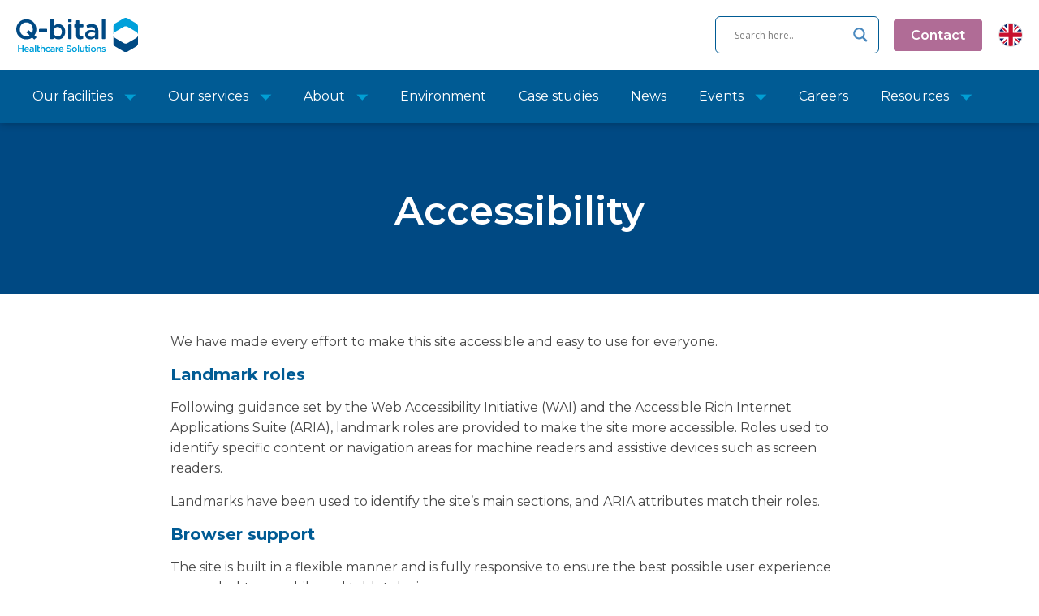

--- FILE ---
content_type: text/html; charset=UTF-8
request_url: https://www.q-bital.com/accessibility/
body_size: 26002
content:
<!DOCTYPE html>
<html lang="en-GB" >
<head>
<meta charset="UTF-8">
<script>
var gform;gform||(document.addEventListener("gform_main_scripts_loaded",function(){gform.scriptsLoaded=!0}),document.addEventListener("gform/theme/scripts_loaded",function(){gform.themeScriptsLoaded=!0}),window.addEventListener("DOMContentLoaded",function(){gform.domLoaded=!0}),gform={domLoaded:!1,scriptsLoaded:!1,themeScriptsLoaded:!1,isFormEditor:()=>"function"==typeof InitializeEditor,callIfLoaded:function(o){return!(!gform.domLoaded||!gform.scriptsLoaded||!gform.themeScriptsLoaded&&!gform.isFormEditor()||(gform.isFormEditor()&&console.warn("The use of gform.initializeOnLoaded() is deprecated in the form editor context and will be removed in Gravity Forms 3.1."),o(),0))},initializeOnLoaded:function(o){gform.callIfLoaded(o)||(document.addEventListener("gform_main_scripts_loaded",()=>{gform.scriptsLoaded=!0,gform.callIfLoaded(o)}),document.addEventListener("gform/theme/scripts_loaded",()=>{gform.themeScriptsLoaded=!0,gform.callIfLoaded(o)}),window.addEventListener("DOMContentLoaded",()=>{gform.domLoaded=!0,gform.callIfLoaded(o)}))},hooks:{action:{},filter:{}},addAction:function(o,r,e,t){gform.addHook("action",o,r,e,t)},addFilter:function(o,r,e,t){gform.addHook("filter",o,r,e,t)},doAction:function(o){gform.doHook("action",o,arguments)},applyFilters:function(o){return gform.doHook("filter",o,arguments)},removeAction:function(o,r){gform.removeHook("action",o,r)},removeFilter:function(o,r,e){gform.removeHook("filter",o,r,e)},addHook:function(o,r,e,t,n){null==gform.hooks[o][r]&&(gform.hooks[o][r]=[]);var d=gform.hooks[o][r];null==n&&(n=r+"_"+d.length),gform.hooks[o][r].push({tag:n,callable:e,priority:t=null==t?10:t})},doHook:function(r,o,e){var t;if(e=Array.prototype.slice.call(e,1),null!=gform.hooks[r][o]&&((o=gform.hooks[r][o]).sort(function(o,r){return o.priority-r.priority}),o.forEach(function(o){"function"!=typeof(t=o.callable)&&(t=window[t]),"action"==r?t.apply(null,e):e[0]=t.apply(null,e)})),"filter"==r)return e[0]},removeHook:function(o,r,t,n){var e;null!=gform.hooks[o][r]&&(e=(e=gform.hooks[o][r]).filter(function(o,r,e){return!!(null!=n&&n!=o.tag||null!=t&&t!=o.priority)}),gform.hooks[o][r]=e)}});
</script>

<meta name="viewport" content="width=device-width, initial-scale=1.0">
<!-- WP_HEAD() START -->
<!-- CookieYes Consent Mode -->
<script>
    window.dataLayer = window.dataLayer || [];
    function gtag() {
        dataLayer.push(arguments);
    }
    gtag("consent", "default", {
        ad_storage: "denied",
        analytics_storage: "denied",
        functionality_storage: "denied",
        personalization_storage: "denied",
        security_storage: "granted",
        wait_for_update: 2000,
    });
    gtag("set", "ads_data_redaction", true);
    gtag("set", "url_passthrough", true);
</script>
<!-- End CookieYes Consent Mode -->
<!-- Google Tag Manager -->
<script>(function(w,d,s,l,i){w[l]=w[l]||[];w[l].push({'gtm.start':
new Date().getTime(),event:'gtm.js'});var f=d.getElementsByTagName(s)[0],
j=d.createElement(s),dl=l!='dataLayer'?'&l='+l:'';j.async=true;j.src=
'https://www.googletagmanager.com/gtm.js?id='+i+dl;f.parentNode.insertBefore(j,f);
})(window,document,'script','dataLayer','GTM-MTQXS46P');</script>
<!-- End Google Tag Manager -->
<link rel="preload" as="style" href="https://fonts.googleapis.com/css?family=Montserrat:100,200,300,400,500,600,700,800,900|Montserrat:100,200,300,400,500,600,700,800,900" >
<link rel="stylesheet" href="https://fonts.googleapis.com/css?family=Montserrat:100,200,300,400,500,600,700,800,900|Montserrat:100,200,300,400,500,600,700,800,900">
<meta name='robots' content='index, follow, max-image-preview:large, max-snippet:-1, max-video-preview:-1' />
	<style>img:is([sizes="auto" i], [sizes^="auto," i]) { contain-intrinsic-size: 3000px 1500px }</style>
	<script id="cookieyes" type="text/javascript" src="https://cdn-cookieyes.com/client_data/c0a11edbd0f80aee0e9e1408/script.js"></script>
	<!-- This site is optimized with the Yoast SEO plugin v26.8 - https://yoast.com/product/yoast-seo-wordpress/ -->
	<title>Accessibility - Q-bital Healthcare Solutions</title>
	<link rel="canonical" href="https://www.q-bital.com/accessibility/" />
	<meta property="og:locale" content="en_GB" />
	<meta property="og:type" content="article" />
	<meta property="og:title" content="Accessibility - Q-bital Healthcare Solutions" />
	<meta property="og:description" content="We have made every effort to make this site accessible and easy to use for everyone. Landmark roles Following guidance set by the Web Accessibility Initiative (WAI) and the Accessible Rich Internet Applications Suite (ARIA), landmark roles are provided to make the site more accessible. Roles used to identify specific content or navigation areas for [&hellip;]" />
	<meta property="og:url" content="https://www.q-bital.com/accessibility/" />
	<meta property="og:site_name" content="Q-bital Healthcare Solutions" />
	<meta property="article:modified_time" content="2023-08-24T10:15:37+00:00" />
	<meta name="twitter:card" content="summary_large_image" />
	<meta name="twitter:label1" content="Estimated reading time" />
	<meta name="twitter:data1" content="2 minutes" />
	<script type="application/ld+json" class="yoast-schema-graph">{"@context":"https://schema.org","@graph":[{"@type":"WebPage","@id":"https://www.q-bital.com/accessibility/","url":"https://www.q-bital.com/accessibility/","name":"Accessibility - Q-bital Healthcare Solutions","isPartOf":{"@id":"https://www.q-bital.com/#website"},"datePublished":"2023-06-28T13:15:49+00:00","dateModified":"2023-08-24T10:15:37+00:00","inLanguage":"en-GB","potentialAction":[{"@type":"ReadAction","target":["https://www.q-bital.com/accessibility/"]}]},{"@type":"WebSite","@id":"https://www.q-bital.com/#website","url":"https://www.q-bital.com/","name":"Q-bital Healthcare Solutions","description":"","potentialAction":[{"@type":"SearchAction","target":{"@type":"EntryPoint","urlTemplate":"https://www.q-bital.com/?s={search_term_string}"},"query-input":{"@type":"PropertyValueSpecification","valueRequired":true,"valueName":"search_term_string"}}],"inLanguage":"en-GB"}]}</script>
	<!-- / Yoast SEO plugin. -->


<link rel='dns-prefetch' href='//static.addtoany.com' />
<link rel="alternate" type="application/rss+xml" title="Q-bital Healthcare Solutions &raquo; Feed" href="https://www.q-bital.com/feed/" />
<link rel="alternate" type="application/rss+xml" title="Q-bital Healthcare Solutions &raquo; Comments Feed" href="https://www.q-bital.com/comments/feed/" />
<style id='wp-block-library-inline-css'>
:root{--wp-admin-theme-color:#007cba;--wp-admin-theme-color--rgb:0,124,186;--wp-admin-theme-color-darker-10:#006ba1;--wp-admin-theme-color-darker-10--rgb:0,107,161;--wp-admin-theme-color-darker-20:#005a87;--wp-admin-theme-color-darker-20--rgb:0,90,135;--wp-admin-border-width-focus:2px;--wp-block-synced-color:#7a00df;--wp-block-synced-color--rgb:122,0,223;--wp-bound-block-color:var(--wp-block-synced-color)}@media (min-resolution:192dpi){:root{--wp-admin-border-width-focus:1.5px}}.wp-element-button{cursor:pointer}:root{--wp--preset--font-size--normal:16px;--wp--preset--font-size--huge:42px}:root .has-very-light-gray-background-color{background-color:#eee}:root .has-very-dark-gray-background-color{background-color:#313131}:root .has-very-light-gray-color{color:#eee}:root .has-very-dark-gray-color{color:#313131}:root .has-vivid-green-cyan-to-vivid-cyan-blue-gradient-background{background:linear-gradient(135deg,#00d084,#0693e3)}:root .has-purple-crush-gradient-background{background:linear-gradient(135deg,#34e2e4,#4721fb 50%,#ab1dfe)}:root .has-hazy-dawn-gradient-background{background:linear-gradient(135deg,#faaca8,#dad0ec)}:root .has-subdued-olive-gradient-background{background:linear-gradient(135deg,#fafae1,#67a671)}:root .has-atomic-cream-gradient-background{background:linear-gradient(135deg,#fdd79a,#004a59)}:root .has-nightshade-gradient-background{background:linear-gradient(135deg,#330968,#31cdcf)}:root .has-midnight-gradient-background{background:linear-gradient(135deg,#020381,#2874fc)}.has-regular-font-size{font-size:1em}.has-larger-font-size{font-size:2.625em}.has-normal-font-size{font-size:var(--wp--preset--font-size--normal)}.has-huge-font-size{font-size:var(--wp--preset--font-size--huge)}.has-text-align-center{text-align:center}.has-text-align-left{text-align:left}.has-text-align-right{text-align:right}#end-resizable-editor-section{display:none}.aligncenter{clear:both}.items-justified-left{justify-content:flex-start}.items-justified-center{justify-content:center}.items-justified-right{justify-content:flex-end}.items-justified-space-between{justify-content:space-between}.screen-reader-text{border:0;clip-path:inset(50%);height:1px;margin:-1px;overflow:hidden;padding:0;position:absolute;width:1px;word-wrap:normal!important}.screen-reader-text:focus{background-color:#ddd;clip-path:none;color:#444;display:block;font-size:1em;height:auto;left:5px;line-height:normal;padding:15px 23px 14px;text-decoration:none;top:5px;width:auto;z-index:100000}html :where(.has-border-color){border-style:solid}html :where([style*=border-top-color]){border-top-style:solid}html :where([style*=border-right-color]){border-right-style:solid}html :where([style*=border-bottom-color]){border-bottom-style:solid}html :where([style*=border-left-color]){border-left-style:solid}html :where([style*=border-width]){border-style:solid}html :where([style*=border-top-width]){border-top-style:solid}html :where([style*=border-right-width]){border-right-style:solid}html :where([style*=border-bottom-width]){border-bottom-style:solid}html :where([style*=border-left-width]){border-left-style:solid}html :where(img[class*=wp-image-]){height:auto;max-width:100%}:where(figure){margin:0 0 1em}html :where(.is-position-sticky){--wp-admin--admin-bar--position-offset:var(--wp-admin--admin-bar--height,0px)}@media screen and (max-width:600px){html :where(.is-position-sticky){--wp-admin--admin-bar--position-offset:0px}}
</style>
<style id='classic-theme-styles-inline-css'>
/*! This file is auto-generated */
.wp-block-button__link{color:#fff;background-color:#32373c;border-radius:9999px;box-shadow:none;text-decoration:none;padding:calc(.667em + 2px) calc(1.333em + 2px);font-size:1.125em}.wp-block-file__button{background:#32373c;color:#fff;text-decoration:none}
</style>
<style id='global-styles-inline-css'>
:root{--wp--preset--aspect-ratio--square: 1;--wp--preset--aspect-ratio--4-3: 4/3;--wp--preset--aspect-ratio--3-4: 3/4;--wp--preset--aspect-ratio--3-2: 3/2;--wp--preset--aspect-ratio--2-3: 2/3;--wp--preset--aspect-ratio--16-9: 16/9;--wp--preset--aspect-ratio--9-16: 9/16;--wp--preset--color--black: #000000;--wp--preset--color--cyan-bluish-gray: #abb8c3;--wp--preset--color--white: #ffffff;--wp--preset--color--pale-pink: #f78da7;--wp--preset--color--vivid-red: #cf2e2e;--wp--preset--color--luminous-vivid-orange: #ff6900;--wp--preset--color--luminous-vivid-amber: #fcb900;--wp--preset--color--light-green-cyan: #7bdcb5;--wp--preset--color--vivid-green-cyan: #00d084;--wp--preset--color--pale-cyan-blue: #8ed1fc;--wp--preset--color--vivid-cyan-blue: #0693e3;--wp--preset--color--vivid-purple: #9b51e0;--wp--preset--color--base: #ffffff;--wp--preset--color--contrast: #000000;--wp--preset--color--primary: #9DFF20;--wp--preset--color--secondary: #345C00;--wp--preset--color--tertiary: #F6F6F6;--wp--preset--gradient--vivid-cyan-blue-to-vivid-purple: linear-gradient(135deg,rgba(6,147,227,1) 0%,rgb(155,81,224) 100%);--wp--preset--gradient--light-green-cyan-to-vivid-green-cyan: linear-gradient(135deg,rgb(122,220,180) 0%,rgb(0,208,130) 100%);--wp--preset--gradient--luminous-vivid-amber-to-luminous-vivid-orange: linear-gradient(135deg,rgba(252,185,0,1) 0%,rgba(255,105,0,1) 100%);--wp--preset--gradient--luminous-vivid-orange-to-vivid-red: linear-gradient(135deg,rgba(255,105,0,1) 0%,rgb(207,46,46) 100%);--wp--preset--gradient--very-light-gray-to-cyan-bluish-gray: linear-gradient(135deg,rgb(238,238,238) 0%,rgb(169,184,195) 100%);--wp--preset--gradient--cool-to-warm-spectrum: linear-gradient(135deg,rgb(74,234,220) 0%,rgb(151,120,209) 20%,rgb(207,42,186) 40%,rgb(238,44,130) 60%,rgb(251,105,98) 80%,rgb(254,248,76) 100%);--wp--preset--gradient--blush-light-purple: linear-gradient(135deg,rgb(255,206,236) 0%,rgb(152,150,240) 100%);--wp--preset--gradient--blush-bordeaux: linear-gradient(135deg,rgb(254,205,165) 0%,rgb(254,45,45) 50%,rgb(107,0,62) 100%);--wp--preset--gradient--luminous-dusk: linear-gradient(135deg,rgb(255,203,112) 0%,rgb(199,81,192) 50%,rgb(65,88,208) 100%);--wp--preset--gradient--pale-ocean: linear-gradient(135deg,rgb(255,245,203) 0%,rgb(182,227,212) 50%,rgb(51,167,181) 100%);--wp--preset--gradient--electric-grass: linear-gradient(135deg,rgb(202,248,128) 0%,rgb(113,206,126) 100%);--wp--preset--gradient--midnight: linear-gradient(135deg,rgb(2,3,129) 0%,rgb(40,116,252) 100%);--wp--preset--font-size--small: clamp(0.875rem, 0.875rem + ((1vw - 0.2rem) * 0.227), 1rem);--wp--preset--font-size--medium: clamp(1rem, 1rem + ((1vw - 0.2rem) * 0.227), 1.125rem);--wp--preset--font-size--large: clamp(1.75rem, 1.75rem + ((1vw - 0.2rem) * 0.227), 1.875rem);--wp--preset--font-size--x-large: 2.25rem;--wp--preset--font-size--xx-large: clamp(4rem, 4rem + ((1vw - 0.2rem) * 10.909), 10rem);--wp--preset--font-family--dm-sans: "DM Sans", sans-serif;--wp--preset--font-family--ibm-plex-mono: 'IBM Plex Mono', monospace;--wp--preset--font-family--inter: "Inter", sans-serif;--wp--preset--font-family--system-font: -apple-system,BlinkMacSystemFont,"Segoe UI",Roboto,Oxygen-Sans,Ubuntu,Cantarell,"Helvetica Neue",sans-serif;--wp--preset--font-family--source-serif-pro: "Source Serif Pro", serif;--wp--preset--spacing--20: 0.44rem;--wp--preset--spacing--30: clamp(1.5rem, 5vw, 2rem);--wp--preset--spacing--40: clamp(1.8rem, 1.8rem + ((1vw - 0.48rem) * 2.885), 3rem);--wp--preset--spacing--50: clamp(2.5rem, 8vw, 4.5rem);--wp--preset--spacing--60: clamp(3.75rem, 10vw, 7rem);--wp--preset--spacing--70: clamp(5rem, 5.25rem + ((1vw - 0.48rem) * 9.096), 8rem);--wp--preset--spacing--80: clamp(7rem, 14vw, 11rem);--wp--preset--shadow--natural: 6px 6px 9px rgba(0, 0, 0, 0.2);--wp--preset--shadow--deep: 12px 12px 50px rgba(0, 0, 0, 0.4);--wp--preset--shadow--sharp: 6px 6px 0px rgba(0, 0, 0, 0.2);--wp--preset--shadow--outlined: 6px 6px 0px -3px rgba(255, 255, 255, 1), 6px 6px rgba(0, 0, 0, 1);--wp--preset--shadow--crisp: 6px 6px 0px rgba(0, 0, 0, 1);}:root :where(.is-layout-flow) > :first-child{margin-block-start: 0;}:root :where(.is-layout-flow) > :last-child{margin-block-end: 0;}:root :where(.is-layout-flow) > *{margin-block-start: 1.5rem;margin-block-end: 0;}:root :where(.is-layout-constrained) > :first-child{margin-block-start: 0;}:root :where(.is-layout-constrained) > :last-child{margin-block-end: 0;}:root :where(.is-layout-constrained) > *{margin-block-start: 1.5rem;margin-block-end: 0;}:root :where(.is-layout-flex){gap: 1.5rem;}:root :where(.is-layout-grid){gap: 1.5rem;}body .is-layout-flex{display: flex;}.is-layout-flex{flex-wrap: wrap;align-items: center;}.is-layout-flex > :is(*, div){margin: 0;}body .is-layout-grid{display: grid;}.is-layout-grid > :is(*, div){margin: 0;}.has-black-color{color: var(--wp--preset--color--black) !important;}.has-cyan-bluish-gray-color{color: var(--wp--preset--color--cyan-bluish-gray) !important;}.has-white-color{color: var(--wp--preset--color--white) !important;}.has-pale-pink-color{color: var(--wp--preset--color--pale-pink) !important;}.has-vivid-red-color{color: var(--wp--preset--color--vivid-red) !important;}.has-luminous-vivid-orange-color{color: var(--wp--preset--color--luminous-vivid-orange) !important;}.has-luminous-vivid-amber-color{color: var(--wp--preset--color--luminous-vivid-amber) !important;}.has-light-green-cyan-color{color: var(--wp--preset--color--light-green-cyan) !important;}.has-vivid-green-cyan-color{color: var(--wp--preset--color--vivid-green-cyan) !important;}.has-pale-cyan-blue-color{color: var(--wp--preset--color--pale-cyan-blue) !important;}.has-vivid-cyan-blue-color{color: var(--wp--preset--color--vivid-cyan-blue) !important;}.has-vivid-purple-color{color: var(--wp--preset--color--vivid-purple) !important;}.has-black-background-color{background-color: var(--wp--preset--color--black) !important;}.has-cyan-bluish-gray-background-color{background-color: var(--wp--preset--color--cyan-bluish-gray) !important;}.has-white-background-color{background-color: var(--wp--preset--color--white) !important;}.has-pale-pink-background-color{background-color: var(--wp--preset--color--pale-pink) !important;}.has-vivid-red-background-color{background-color: var(--wp--preset--color--vivid-red) !important;}.has-luminous-vivid-orange-background-color{background-color: var(--wp--preset--color--luminous-vivid-orange) !important;}.has-luminous-vivid-amber-background-color{background-color: var(--wp--preset--color--luminous-vivid-amber) !important;}.has-light-green-cyan-background-color{background-color: var(--wp--preset--color--light-green-cyan) !important;}.has-vivid-green-cyan-background-color{background-color: var(--wp--preset--color--vivid-green-cyan) !important;}.has-pale-cyan-blue-background-color{background-color: var(--wp--preset--color--pale-cyan-blue) !important;}.has-vivid-cyan-blue-background-color{background-color: var(--wp--preset--color--vivid-cyan-blue) !important;}.has-vivid-purple-background-color{background-color: var(--wp--preset--color--vivid-purple) !important;}.has-black-border-color{border-color: var(--wp--preset--color--black) !important;}.has-cyan-bluish-gray-border-color{border-color: var(--wp--preset--color--cyan-bluish-gray) !important;}.has-white-border-color{border-color: var(--wp--preset--color--white) !important;}.has-pale-pink-border-color{border-color: var(--wp--preset--color--pale-pink) !important;}.has-vivid-red-border-color{border-color: var(--wp--preset--color--vivid-red) !important;}.has-luminous-vivid-orange-border-color{border-color: var(--wp--preset--color--luminous-vivid-orange) !important;}.has-luminous-vivid-amber-border-color{border-color: var(--wp--preset--color--luminous-vivid-amber) !important;}.has-light-green-cyan-border-color{border-color: var(--wp--preset--color--light-green-cyan) !important;}.has-vivid-green-cyan-border-color{border-color: var(--wp--preset--color--vivid-green-cyan) !important;}.has-pale-cyan-blue-border-color{border-color: var(--wp--preset--color--pale-cyan-blue) !important;}.has-vivid-cyan-blue-border-color{border-color: var(--wp--preset--color--vivid-cyan-blue) !important;}.has-vivid-purple-border-color{border-color: var(--wp--preset--color--vivid-purple) !important;}.has-vivid-cyan-blue-to-vivid-purple-gradient-background{background: var(--wp--preset--gradient--vivid-cyan-blue-to-vivid-purple) !important;}.has-light-green-cyan-to-vivid-green-cyan-gradient-background{background: var(--wp--preset--gradient--light-green-cyan-to-vivid-green-cyan) !important;}.has-luminous-vivid-amber-to-luminous-vivid-orange-gradient-background{background: var(--wp--preset--gradient--luminous-vivid-amber-to-luminous-vivid-orange) !important;}.has-luminous-vivid-orange-to-vivid-red-gradient-background{background: var(--wp--preset--gradient--luminous-vivid-orange-to-vivid-red) !important;}.has-very-light-gray-to-cyan-bluish-gray-gradient-background{background: var(--wp--preset--gradient--very-light-gray-to-cyan-bluish-gray) !important;}.has-cool-to-warm-spectrum-gradient-background{background: var(--wp--preset--gradient--cool-to-warm-spectrum) !important;}.has-blush-light-purple-gradient-background{background: var(--wp--preset--gradient--blush-light-purple) !important;}.has-blush-bordeaux-gradient-background{background: var(--wp--preset--gradient--blush-bordeaux) !important;}.has-luminous-dusk-gradient-background{background: var(--wp--preset--gradient--luminous-dusk) !important;}.has-pale-ocean-gradient-background{background: var(--wp--preset--gradient--pale-ocean) !important;}.has-electric-grass-gradient-background{background: var(--wp--preset--gradient--electric-grass) !important;}.has-midnight-gradient-background{background: var(--wp--preset--gradient--midnight) !important;}.has-small-font-size{font-size: var(--wp--preset--font-size--small) !important;}.has-medium-font-size{font-size: var(--wp--preset--font-size--medium) !important;}.has-large-font-size{font-size: var(--wp--preset--font-size--large) !important;}.has-x-large-font-size{font-size: var(--wp--preset--font-size--x-large) !important;}
</style>
<link rel='stylesheet' id='oxygen-aos-css' href='https://www.q-bital.com/wp-content/plugins/oxygen/component-framework/vendor/aos/aos.css?ver=6.8.3' media='all' />
<link rel='stylesheet' id='oxygen-css' href='https://www.q-bital.com/wp-content/plugins/oxygen/component-framework/oxygen.css?ver=4.9.5' media='all' />
<link rel='stylesheet' id='vanguard-css' href='https://www.q-bital.com/wp-content/plugins/vanguard/public/../blocks/dist/blocks.style.build.css?ver=1.0.50' media='all' />
<link rel='stylesheet' id='vanguardpublic-css' href='https://www.q-bital.com/wp-content/plugins/vanguard/public/./css/vanguard-public.css?ver=1.0.50' media='all' />
<link rel='stylesheet' id='wp-event-manager-event-tags-frontend-css' href='https://www.q-bital.com/wp-content/plugins/wp-event-manager-event-tags/assets/css/style.min.css?ver=6.8.3' media='all' />
<link rel='stylesheet' id='wp-event-manager-registrations-frontend-css' href='https://www.q-bital.com/wp-content/plugins/wp-event-manager-registrations/assets/css/frontend.min.css?ver=6.8.3' media='all' />
<link rel='stylesheet' id='wp-event-manager-frontend-css' href='https://www.q-bital.com/wp-content/plugins/wp-event-manager/assets/css/frontend.min.css?ver=6.8.3' media='all' />
<link rel='stylesheet' id='wp-event-manager-jquery-ui-css-css' href='https://www.q-bital.com/wp-content/plugins/wp-event-manager/assets/js/jquery-ui/jquery-ui.css?ver=6.8.3' media='all' />
<link rel='stylesheet' id='wp-event-manager-jquery-timepicker-css-css' href='https://www.q-bital.com/wp-content/plugins/wp-event-manager/assets/js/jquery-timepicker/jquery.timepicker.min.css?ver=6.8.3' media='all' />
<link rel='stylesheet' id='wp-event-manager-grid-style-css' href='https://www.q-bital.com/wp-content/plugins/wp-event-manager/assets/css/wpem-grid.min.css?ver=6.8.3' media='all' />
<link rel='stylesheet' id='wp-event-manager-font-style-css' href='https://www.q-bital.com/wp-content/plugins/wp-event-manager/assets/fonts/style.css?ver=6.8.3' media='all' />
<style id='wpgb-head-inline-css'>
.wp-grid-builder:not(.wpgb-template),.wpgb-facet{opacity:0.01}.wpgb-facet fieldset{margin:0;padding:0;border:none;outline:none;box-shadow:none}.wpgb-facet fieldset:last-child{margin-bottom:40px;}.wpgb-facet fieldset legend.wpgb-sr-only{height:1px;width:1px}
</style>
<link rel='stylesheet' id='trp-language-switcher-style-css' href='https://www.q-bital.com/wp-content/plugins/translatepress-multilingual/assets/css/trp-language-switcher.css?ver=3.0.7' media='all' />
<link rel='stylesheet' id='megamenu-css' href='https://www.q-bital.com/wp-content/uploads/sites/8/maxmegamenu/style.css?ver=9fd794' media='all' />
<link rel='stylesheet' id='dashicons-css' href='https://www.q-bital.com/wp-includes/css/dashicons.min.css?ver=6.8.3' media='all' />
<link rel='stylesheet' id='wpdreams-asl-basic-css' href='https://www.q-bital.com/wp-content/plugins/ajax-search-lite/css/style.basic.css?ver=4.13.4' media='all' />
<style id='wpdreams-asl-basic-inline-css'>

					div[id*='ajaxsearchlitesettings'].searchsettings .asl_option_inner label {
						font-size: 0px !important;
						color: rgba(0, 0, 0, 0);
					}
					div[id*='ajaxsearchlitesettings'].searchsettings .asl_option_inner label:after {
						font-size: 11px !important;
						position: absolute;
						top: 0;
						left: 0;
						z-index: 1;
					}
					.asl_w_container {
						width: 100%;
						margin: 0px 0px 0px 0px;
						min-width: 200px;
					}
					div[id*='ajaxsearchlite'].asl_m {
						width: 100%;
					}
					div[id*='ajaxsearchliteres'].wpdreams_asl_results div.resdrg span.highlighted {
						font-weight: bold;
						color: rgba(217, 49, 43, 1);
						background-color: rgba(238, 238, 238, 1);
					}
					div[id*='ajaxsearchliteres'].wpdreams_asl_results .results img.asl_image {
						width: 70px;
						height: 70px;
						object-fit: cover;
					}
					div[id*='ajaxsearchlite'].asl_r .results {
						max-height: none;
					}
					div[id*='ajaxsearchlite'].asl_r {
						position: absolute;
					}
				
							.asl_w, .asl_w * {font-family:&quot;Montserrat&quot; !important;}
							.asl_m input[type=search]::placeholder{font-family:&quot;Montserrat&quot; !important;}
							.asl_m input[type=search]::-webkit-input-placeholder{font-family:&quot;Montserrat&quot; !important;}
							.asl_m input[type=search]::-moz-placeholder{font-family:&quot;Montserrat&quot; !important;}
							.asl_m input[type=search]:-ms-input-placeholder{font-family:&quot;Montserrat&quot; !important;}
						
						.asl_m .probox svg {
							fill: rgba(0, 91, 148, 1) !important;
						}
						.asl_m .probox .innericon {
							background-color: rgba(255, 255, 255, 1) !important;
							background-image: none !important;
							-webkit-background-image: none !important;
							-ms-background-image: none !important;
						}
					
						div.asl_m.asl_w {
							border:1px solid rgba(0, 91, 148, 1) !important;border-radius:6px 6px 6px 6px !important;
							box-shadow: none !important;
						}
						div.asl_m.asl_w .probox {border: none !important;}
					
						.asl_r.asl_w {
							width: 500px;
						}
					
						div.asl_r.asl_w.vertical .results .item::after {
							display: block;
							position: absolute;
							bottom: 0;
							content: '';
							height: 1px;
							width: 100%;
							background: #D8D8D8;
						}
						div.asl_r.asl_w.vertical .results .item.asl_last_item::after {
							display: none;
						}
					
						@media only screen and (min-width: 641px) and (max-width: 1024px) {
							.asl_r.asl_w {
								width: auto;
							}
						}
					
						@media only screen and (max-width: 640px) {
							.asl_r.asl_w {
								width: auto;
							}
						}
					 div.asl_w .probox .promagnifier .innericon svg {
  fill: #4a89bf !important;
}

#ajaxsearchlite1 .probox, div.asl_w .probox {
  padding: 5px;
}

#ajaxsearchlite1 .probox .proinput input, div.asl_w .probox .proinput input {
  font-size: 14px;
}

div.asl_r .results .item .asl_content h3, div.asl_r .results .item .asl_content h3 a, div.asl_r .results .item .asl_content h3 a:hover {
  font-weight: 700;
  line-height: 16px;
}

div.asl_m .probox .proclose svg {
  background: #005d91;
}

div.asl_m .probox .proclose svg  polygon{
  fill: #fff;
}
</style>
<link rel='stylesheet' id='wpdreams-asl-instance-css' href='https://www.q-bital.com/wp-content/plugins/ajax-search-lite/css/style-curvy-blue.css?ver=4.13.4' media='all' />
<link rel='stylesheet' id='addtoany-css' href='https://www.q-bital.com/wp-content/plugins/add-to-any/addtoany.min.css?ver=1.16' media='all' />
<style id='addtoany-inline-css'>
.a2a_kit .a2a_svg {
	border-radius: 50% !important;
	padding: 6px;
}
</style>
<link rel='stylesheet' id='wp-block-paragraph-css' href='https://www.q-bital.com/wp-includes/blocks/paragraph/style.min.css?ver=6.8.3' media='all' />
<link rel='stylesheet' id='wp-block-heading-css' href='https://www.q-bital.com/wp-includes/blocks/heading/style.min.css?ver=6.8.3' media='all' />
<script id="addtoany-core-js-before">
window.a2a_config=window.a2a_config||{};a2a_config.callbacks=[];a2a_config.overlays=[];a2a_config.templates={};a2a_localize = {
	Share: "Share",
	Save: "Save",
	Subscribe: "Subscribe",
	Email: "Email",
	Bookmark: "Bookmark",
	ShowAll: "Show All",
	ShowLess: "Show less",
	FindServices: "Find service(s)",
	FindAnyServiceToAddTo: "Instantly find any service to add to",
	PoweredBy: "Powered by",
	ShareViaEmail: "Share via email",
	SubscribeViaEmail: "Subscribe via email",
	BookmarkInYourBrowser: "Bookmark in your browser",
	BookmarkInstructions: "Press Ctrl+D or \u2318+D to bookmark this page",
	AddToYourFavorites: "Add to your favourites",
	SendFromWebOrProgram: "Send from any email address or email program",
	EmailProgram: "Email program",
	More: "More&#8230;",
	ThanksForSharing: "Thanks for sharing!",
	ThanksForFollowing: "Thanks for following!"
};

a2a_config.icon_color="unset,#ffffff";
</script>
<script defer src="https://static.addtoany.com/menu/page.js" id="addtoany-core-js"></script>
<script src="https://www.q-bital.com/wp-includes/js/jquery/jquery.min.js?ver=3.7.1" id="jquery-core-js"></script>
<script src="https://www.q-bital.com/wp-includes/js/jquery/jquery-migrate.min.js?ver=3.4.1" id="jquery-migrate-js"></script>
<script defer src="https://www.q-bital.com/wp-content/plugins/add-to-any/addtoany.min.js?ver=1.1" id="addtoany-jquery-js"></script>
<script src="https://www.q-bital.com/wp-content/plugins/oxygen/component-framework/vendor/aos/aos.js?ver=1" id="oxygen-aos-js"></script>
<script src="https://www.q-bital.com/wp-content/plugins/vanguard/public/js/vanguard-public.js?ver=1.0.50" id="vanguard-js"></script>
<link rel="https://api.w.org/" href="https://www.q-bital.com/wp-json/" /><link rel="alternate" title="JSON" type="application/json" href="https://www.q-bital.com/wp-json/wp/v2/pages/367" /><link rel="EditURI" type="application/rsd+xml" title="RSD" href="https://www.q-bital.com/xmlrpc.php?rsd" />
<link rel='shortlink' href='https://www.q-bital.com/?p=367' />
<link rel="alternate" title="oEmbed (JSON)" type="application/json+oembed" href="https://www.q-bital.com/wp-json/oembed/1.0/embed?url=https%3A%2F%2Fwww.q-bital.com%2Faccessibility%2F" />
<link rel="alternate" title="oEmbed (XML)" type="text/xml+oembed" href="https://www.q-bital.com/wp-json/oembed/1.0/embed?url=https%3A%2F%2Fwww.q-bital.com%2Faccessibility%2F&#038;format=xml" />
<noscript><style>.wp-grid-builder .wpgb-card.wpgb-card-hidden .wpgb-card-wrapper{opacity:1!important;visibility:visible!important;transform:none!important}.wpgb-facet {opacity:1!important;pointer-events:auto!important}.wpgb-facet *:not(.wpgb-pagination-facet){display:none}</style></noscript><link rel="alternate" hreflang="en-GB" href="https://www.q-bital.com/accessibility/"/>
<link rel="alternate" hreflang="sq" href="https://www.q-bital.com/sq_al/accessibility/"/>
<link rel="alternate" hreflang="bs-BA" href="https://www.q-bital.com/bs_ba/accessibility/"/>
<link rel="alternate" hreflang="bg-BG" href="https://www.q-bital.com/bg_bg/accessibility/"/>
<link rel="alternate" hreflang="cs-CZ" href="https://www.q-bital.com/cs_cz/accessibility/"/>
<link rel="alternate" hreflang="hr" href="https://www.q-bital.com/hr_hr/accessibility/"/>
<link rel="alternate" hreflang="da-DK" href="https://www.q-bital.com/da_dk/accessibility/"/>
<link rel="alternate" hreflang="fi" href="https://www.q-bital.com/fi_fi/accessibility/"/>
<link rel="alternate" hreflang="fr-FR" href="https://www.q-bital.com/fr_fr/accessibility/"/>
<link rel="alternate" hreflang="nl-NL" href="https://www.q-bital.com/nl_nl/accessibility/"/>
<link rel="alternate" hreflang="de-DE" href="https://www.q-bital.com/de_de/accessibility/"/>
<link rel="alternate" hreflang="el" href="https://www.q-bital.com/el_gr/accessibility/"/>
<link rel="alternate" hreflang="is-IS" href="https://www.q-bital.com/is_is/accessibility/"/>
<link rel="alternate" hreflang="it-IT" href="https://www.q-bital.com/it_it/accessibility/"/>
<link rel="alternate" hreflang="hu-HU" href="https://www.q-bital.com/hu_hu/accessibility/"/>
<link rel="alternate" hreflang="mk-MK" href="https://www.q-bital.com/mk_mk/accessibility/"/>
<link rel="alternate" hreflang="pl-PL" href="https://www.q-bital.com/pl_pl/accessibility/"/>
<link rel="alternate" hreflang="pt-PT" href="https://www.q-bital.com/pt_pt/accessibility/"/>
<link rel="alternate" hreflang="ro-RO" href="https://www.q-bital.com/ro_ro/accessibility/"/>
<link rel="alternate" hreflang="es-ES" href="https://www.q-bital.com/es_es/accessibility/"/>
<link rel="alternate" hreflang="sv-SE" href="https://www.q-bital.com/sv_se/accessibility/"/>
<link rel="alternate" hreflang="tr-TR" href="https://www.q-bital.com/tr_tr/accessibility/"/>
<link rel="alternate" hreflang="uk" href="https://www.q-bital.com/uk_ua/accessibility/"/>
<link rel="alternate" hreflang="cy" href="https://www.q-bital.com/cy_gb-wls/accessibility/"/>
<link rel="alternate" hreflang="en" href="https://www.q-bital.com/accessibility/"/>
<link rel="alternate" hreflang="bs" href="https://www.q-bital.com/bs_ba/accessibility/"/>
<link rel="alternate" hreflang="bg" href="https://www.q-bital.com/bg_bg/accessibility/"/>
<link rel="alternate" hreflang="cs" href="https://www.q-bital.com/cs_cz/accessibility/"/>
<link rel="alternate" hreflang="da" href="https://www.q-bital.com/da_dk/accessibility/"/>
<link rel="alternate" hreflang="fr" href="https://www.q-bital.com/fr_fr/accessibility/"/>
<link rel="alternate" hreflang="nl" href="https://www.q-bital.com/nl_nl/accessibility/"/>
<link rel="alternate" hreflang="de" href="https://www.q-bital.com/de_de/accessibility/"/>
<link rel="alternate" hreflang="is" href="https://www.q-bital.com/is_is/accessibility/"/>
<link rel="alternate" hreflang="it" href="https://www.q-bital.com/it_it/accessibility/"/>
<link rel="alternate" hreflang="hu" href="https://www.q-bital.com/hu_hu/accessibility/"/>
<link rel="alternate" hreflang="mk" href="https://www.q-bital.com/mk_mk/accessibility/"/>
<link rel="alternate" hreflang="pl" href="https://www.q-bital.com/pl_pl/accessibility/"/>
<link rel="alternate" hreflang="pt" href="https://www.q-bital.com/pt_pt/accessibility/"/>
<link rel="alternate" hreflang="ro" href="https://www.q-bital.com/ro_ro/accessibility/"/>
<link rel="alternate" hreflang="es" href="https://www.q-bital.com/es_es/accessibility/"/>
<link rel="alternate" hreflang="sv" href="https://www.q-bital.com/sv_se/accessibility/"/>
<link rel="alternate" hreflang="tr" href="https://www.q-bital.com/tr_tr/accessibility/"/>
				<link rel="preconnect" href="https://fonts.gstatic.com" crossorigin />
				<link rel="preload" as="style" href="//fonts.googleapis.com/css?family=Open+Sans&display=swap" />
								<link rel="stylesheet" href="//fonts.googleapis.com/css?family=Open+Sans&display=swap" media="all" />
				
<!-- Lead Forensics -->
<script type="text/javascript" src="https://secure.leadforensics.com/js/169767.js"></script>
<script async data-cookieyes="cookieyes-analytics" src="https://secure.leadforensics.com/js/sc/169767.js"></script>
<noscript><img src="https://secure.leadforensics.com/169767.png" style="display:none;" /></noscript>
<style class='wp-fonts-local'>
@font-face{font-family:"DM Sans";font-style:normal;font-weight:400;font-display:fallback;src:url('https://www.q-bital.com/wp-content/themes/oxygen-is-not-a-theme/assets/fonts/dm-sans/DMSans-Regular.woff2') format('woff2');font-stretch:normal;}
@font-face{font-family:"DM Sans";font-style:italic;font-weight:400;font-display:fallback;src:url('https://www.q-bital.com/wp-content/themes/oxygen-is-not-a-theme/assets/fonts/dm-sans/DMSans-Regular-Italic.woff2') format('woff2');font-stretch:normal;}
@font-face{font-family:"DM Sans";font-style:normal;font-weight:700;font-display:fallback;src:url('https://www.q-bital.com/wp-content/themes/oxygen-is-not-a-theme/assets/fonts/dm-sans/DMSans-Bold.woff2') format('woff2');font-stretch:normal;}
@font-face{font-family:"DM Sans";font-style:italic;font-weight:700;font-display:fallback;src:url('https://www.q-bital.com/wp-content/themes/oxygen-is-not-a-theme/assets/fonts/dm-sans/DMSans-Bold-Italic.woff2') format('woff2');font-stretch:normal;}
@font-face{font-family:"IBM Plex Mono";font-style:normal;font-weight:300;font-display:block;src:url('https://www.q-bital.com/wp-content/themes/oxygen-is-not-a-theme/assets/fonts/ibm-plex-mono/IBMPlexMono-Light.woff2') format('woff2');font-stretch:normal;}
@font-face{font-family:"IBM Plex Mono";font-style:normal;font-weight:400;font-display:block;src:url('https://www.q-bital.com/wp-content/themes/oxygen-is-not-a-theme/assets/fonts/ibm-plex-mono/IBMPlexMono-Regular.woff2') format('woff2');font-stretch:normal;}
@font-face{font-family:"IBM Plex Mono";font-style:italic;font-weight:400;font-display:block;src:url('https://www.q-bital.com/wp-content/themes/oxygen-is-not-a-theme/assets/fonts/ibm-plex-mono/IBMPlexMono-Italic.woff2') format('woff2');font-stretch:normal;}
@font-face{font-family:"IBM Plex Mono";font-style:normal;font-weight:700;font-display:block;src:url('https://www.q-bital.com/wp-content/themes/oxygen-is-not-a-theme/assets/fonts/ibm-plex-mono/IBMPlexMono-Bold.woff2') format('woff2');font-stretch:normal;}
@font-face{font-family:Inter;font-style:normal;font-weight:200 900;font-display:fallback;src:url('https://www.q-bital.com/wp-content/themes/oxygen-is-not-a-theme/assets/fonts/inter/Inter-VariableFont_slnt,wght.ttf') format('truetype');font-stretch:normal;}
@font-face{font-family:"Source Serif Pro";font-style:normal;font-weight:200 900;font-display:fallback;src:url('https://www.q-bital.com/wp-content/themes/oxygen-is-not-a-theme/assets/fonts/source-serif-pro/SourceSerif4Variable-Roman.ttf.woff2') format('woff2');font-stretch:normal;}
@font-face{font-family:"Source Serif Pro";font-style:italic;font-weight:200 900;font-display:fallback;src:url('https://www.q-bital.com/wp-content/themes/oxygen-is-not-a-theme/assets/fonts/source-serif-pro/SourceSerif4Variable-Italic.ttf.woff2') format('woff2');font-stretch:normal;}
</style>
<link rel="icon" href="https://www.q-bital.com/wp-content/uploads/sites/8/2023/06/cropped-favicon-1-150x150.png" sizes="32x32" />
<link rel="icon" href="https://www.q-bital.com/wp-content/uploads/sites/8/2023/06/cropped-favicon-1-300x300.png" sizes="192x192" />
<link rel="apple-touch-icon" href="https://www.q-bital.com/wp-content/uploads/sites/8/2023/06/cropped-favicon-1-300x300.png" />
<meta name="msapplication-TileImage" content="https://www.q-bital.com/wp-content/uploads/sites/8/2023/06/cropped-favicon-1-300x300.png" />
<style type="text/css">/** Mega Menu CSS: fs **/</style>
<link rel='stylesheet' id='oxygen-cache-607-css' href='//www.q-bital.com/wp-content/uploads/sites/8/oxygen/css/607.css?cache=1721923158&#038;ver=6.8.3' media='all' />
<link rel='stylesheet' id='oxygen-cache-362-css' href='//www.q-bital.com/wp-content/uploads/sites/8/oxygen/css/362.css?cache=1721923160&#038;ver=6.8.3' media='all' />
<link rel='stylesheet' id='oxygen-universal-styles-css' href='//www.q-bital.com/wp-content/uploads/sites/8/oxygen/css/universal.css?cache=1767884811&#038;ver=6.8.3' media='all' />
<!-- END OF WP_HEAD() -->
</head>
<body class="wp-singular page-template-default page page-id-367 wp-embed-responsive wp-theme-oxygen-is-not-a-theme  oxygen-body translatepress-en_GB mega-menu-max-mega-menu-1 vanguard" >




						<section id="section-117-607" class=" ct-section" ><div class="ct-section-inner-wrap"><div id="new_columns-119-607" class="ct-new-columns" ><div id="mobile_nav_toggle" class="ct-div-block" ><div id="mobile_nav_toggle_open" class="ct-fancy-icon" ><svg id="svg-mobile_nav_toggle_open"><use xlink:href="#Lineariconsicon-menu"></use></svg></div><div id="mobile_nav_toggle_close" class="ct-fancy-icon" ><svg id="svg-mobile_nav_toggle_close"><use xlink:href="#Lineariconsicon-cross"></use></svg></div></div><div id="div_block-121-607" class="ct-div-block" ><a id="link-85-12" class="ct-link" href="https://www.q-bital.com/" target="_self"  ><img  id="image-53-12" alt="" src="https://www.q-bital.com/wp-content/uploads/sites/8/2023/08/Q-bital-logo-1.svg" class="ct-image"/></a></div><div id="div_block-122-607" class="ct-div-block" ><div id="shortcode-140-607" class="ct-shortcode" >    <div class="bb_lang_switcher" data-no-translation>
            <div class='lang_active'><a class='lang' style='background: url("/wp-content/plugins/vanguard/assets/img/flags/gb.svg") no-repeat;'><!--<span>en_gb:English</span>--></a></div><div class='lang_menu'><a class='lang' href='https://www.q-bital.com/accessibility/' style='background: url("/wp-content/plugins/vanguard/assets/img/flags/gb.svg") no-repeat;'><!--<span>en_gb:English</span>--></a><a class='lang' href='https://www.q-bital.com/sq_al/accessibility/' style='background: url("/wp-content/plugins/vanguard/assets/img/flags/al.svg") no-repeat;'><!--<span>sq_al:Albanian</span>--></a><a class='lang' href='https://www.q-bital.com/bs_ba/accessibility/' style='background: url("/wp-content/plugins/vanguard/assets/img/flags/ba.svg") no-repeat;'><!--<span>bs_ba:Bosnian</span>--></a><a class='lang' href='https://www.q-bital.com/bg_bg/accessibility/' style='background: url("/wp-content/plugins/vanguard/assets/img/flags/bg.svg") no-repeat;'><!--<span>bg_bg:Bulgarian</span>--></a><a class='lang' href='https://www.q-bital.com/cs_cz/accessibility/' style='background: url("/wp-content/plugins/vanguard/assets/img/flags/cz.svg") no-repeat;'><!--<span>cs_cz:Czech</span>--></a><a class='lang' href='https://www.q-bital.com/hr_hr/accessibility/' style='background: url("/wp-content/plugins/vanguard/assets/img/flags/hr.svg") no-repeat;'><!--<span>hr_hr:Croatian</span>--></a><a class='lang' href='https://www.q-bital.com/da_dk/accessibility/' style='background: url("/wp-content/plugins/vanguard/assets/img/flags/dk.svg") no-repeat;'><!--<span>da_dk:Danish</span>--></a><a class='lang' href='https://www.q-bital.com/fi_fi/accessibility/' style='background: url("/wp-content/plugins/vanguard/assets/img/flags/fi.svg") no-repeat;'><!--<span>fi_fi:Finnish</span>--></a><a class='lang' href='https://www.q-bital.com/fr_fr/accessibility/' style='background: url("/wp-content/plugins/vanguard/assets/img/flags/fr.svg") no-repeat;'><!--<span>fr_fr:French</span>--></a><a class='lang' href='https://www.q-bital.com/nl_nl/accessibility/' style='background: url("/wp-content/plugins/vanguard/assets/img/flags/nl.svg") no-repeat;'><!--<span>nl_nl:Dutch</span>--></a><a class='lang' href='https://www.q-bital.com/de_de/accessibility/' style='background: url("/wp-content/plugins/vanguard/assets/img/flags/de.svg") no-repeat;'><!--<span>de_de:German</span>--></a><a class='lang' href='https://www.q-bital.com/el_gr/accessibility/' style='background: url("/wp-content/plugins/vanguard/assets/img/flags/gr.svg") no-repeat;'><!--<span>el_gr:Greek</span>--></a><a class='lang' href='https://www.q-bital.com/is_is/accessibility/' style='background: url("/wp-content/plugins/vanguard/assets/img/flags/is.svg") no-repeat;'><!--<span>is_is:Icelandic</span>--></a><a class='lang' href='https://www.q-bital.com/it_it/accessibility/' style='background: url("/wp-content/plugins/vanguard/assets/img/flags/it.svg") no-repeat;'><!--<span>it_it:Italian</span>--></a><a class='lang' href='https://www.q-bital.com/hu_hu/accessibility/' style='background: url("/wp-content/plugins/vanguard/assets/img/flags/hu.svg") no-repeat;'><!--<span>hu_hu:Hungarian</span>--></a><a class='lang' href='https://www.q-bital.com/mk_mk/accessibility/' style='background: url("/wp-content/plugins/vanguard/assets/img/flags/mk.svg") no-repeat;'><!--<span>mk_mk:Macedonian</span>--></a><a class='lang' href='https://www.q-bital.com/pl_pl/accessibility/' style='background: url("/wp-content/plugins/vanguard/assets/img/flags/pl.svg") no-repeat;'><!--<span>pl_pl:Polish</span>--></a><a class='lang' href='https://www.q-bital.com/pt_pt/accessibility/' style='background: url("/wp-content/plugins/vanguard/assets/img/flags/pt.svg") no-repeat;'><!--<span>pt_pt:Portuguese</span>--></a><a class='lang' href='https://www.q-bital.com/ro_ro/accessibility/' style='background: url("/wp-content/plugins/vanguard/assets/img/flags/ro.svg") no-repeat;'><!--<span>ro_ro:Romanian</span>--></a><a class='lang' href='https://www.q-bital.com/es_es/accessibility/' style='background: url("/wp-content/plugins/vanguard/assets/img/flags/es.svg") no-repeat;'><!--<span>es_es:Spanish</span>--></a><a class='lang' href='https://www.q-bital.com/sv_se/accessibility/' style='background: url("/wp-content/plugins/vanguard/assets/img/flags/se.svg") no-repeat;'><!--<span>sv_se:Swedish</span>--></a><a class='lang' href='https://www.q-bital.com/tr_tr/accessibility/' style='background: url("/wp-content/plugins/vanguard/assets/img/flags/tr.svg") no-repeat;'><!--<span>tr_tr:Turkish</span>--></a><a class='lang' href='https://www.q-bital.com/uk_ua/accessibility/' style='background: url("/wp-content/plugins/vanguard/assets/img/flags/ua.svg") no-repeat;'><!--<span>uk_ua:Ukrainian</span>--></a><a class='lang' href='https://www.q-bital.com/cy_gb-wls/accessibility/' style='background: url("/wp-content/plugins/vanguard/assets/img/flags/gb-wls.svg") no-repeat;'><!--<span>cy_gb-wls:Welsh</span>--></a></div>      
    </div>
    </div></div></div></div></section><div id="mobile_nav" class="ct-div-block" ><div id="widget-135-607" class="ct-widget" ><div class="widget widget_nav_menu"><h2 class="widgettitle">Mobile Navigation</h2><div class="menu-main-menu-container"><ul id="menu-main-menu" class="menu"><li id="menu-item-180" class="menu-item menu-item-type-post_type menu-item-object-page menu-item-has-children menu-item-180"><a href="https://www.q-bital.com/our-facilities/">Our facilities</a>
<ul class="sub-menu">
	<li id="menu-item-373" class="menu-item menu-item-type-post_type menu-item-object-facilities menu-item-373"><a href="https://www.q-bital.com/facilities/our-facilities/">Our facilities</a></li>
	<li id="menu-item-383" class="menu-item menu-item-type-post_type menu-item-object-facilities menu-item-383"><a href="https://www.q-bital.com/facilities/operating-rooms/">Operating rooms</a></li>
	<li id="menu-item-381" class="menu-item menu-item-type-post_type menu-item-object-facilities menu-item-381"><a href="https://www.q-bital.com/facilities/surgical-hubs/">Surgical hubs</a></li>
	<li id="menu-item-382" class="menu-item menu-item-type-post_type menu-item-object-facilities menu-item-382"><a href="https://www.q-bital.com/facilities/interventional-radiology/">Interventional radiology</a></li>
	<li id="menu-item-380" class="menu-item menu-item-type-post_type menu-item-object-facilities menu-item-380"><a href="https://www.q-bital.com/facilities/day-case-centres/">Day case centres</a></li>
	<li id="menu-item-379" class="menu-item menu-item-type-post_type menu-item-object-facilities menu-item-379"><a href="https://www.q-bital.com/facilities/endoscopy/">Endoscopy</a></li>
	<li id="menu-item-714" class="menu-item menu-item-type-post_type menu-item-object-facilities menu-item-714"><a href="https://www.q-bital.com/facilities/endoscope-decontamination/">Endoscope decontamination</a></li>
	<li id="menu-item-713" class="menu-item menu-item-type-post_type menu-item-object-facilities menu-item-713"><a href="https://www.q-bital.com/facilities/central-sterile-services-departments/">Central sterile services departments</a></li>
	<li id="menu-item-378" class="menu-item menu-item-type-post_type menu-item-object-facilities menu-item-378"><a href="https://www.q-bital.com/facilities/ward-solutions/">Ward solutions</a></li>
	<li id="menu-item-377" class="menu-item menu-item-type-post_type menu-item-object-facilities menu-item-377"><a href="https://www.q-bital.com/facilities/diagnostic-suites/">Diagnostic suites</a></li>
	<li id="menu-item-376" class="menu-item menu-item-type-post_type menu-item-object-facilities menu-item-376"><a href="https://www.q-bital.com/facilities/outpatient-clinics/">Outpatient clinics</a></li>
	<li id="menu-item-375" class="menu-item menu-item-type-post_type menu-item-object-facilities menu-item-375"><a href="https://www.q-bital.com/facilities/emergency-department-solutions/">Emergency department solutions</a></li>
</ul>
</li>
<li id="menu-item-195" class="menu-item menu-item-type-post_type menu-item-object-page menu-item-has-children menu-item-195"><a href="https://www.q-bital.com/our-services/">Our services</a>
<ul class="sub-menu">
	<li id="menu-item-391" class="menu-item menu-item-type-post_type menu-item-object-service menu-item-391"><a href="https://www.q-bital.com/service/additional-capacity/">Additional capacity</a></li>
	<li id="menu-item-390" class="menu-item menu-item-type-post_type menu-item-object-service menu-item-390"><a href="https://www.q-bital.com/service/design-and-build/">Design and build</a></li>
	<li id="menu-item-389" class="menu-item menu-item-type-post_type menu-item-object-service menu-item-389"><a href="https://www.q-bital.com/service/turnkey-solutions/">Turnkey solutions</a></li>
	<li id="menu-item-388" class="menu-item menu-item-type-post_type menu-item-object-service menu-item-388"><a href="https://www.q-bital.com/service/community-healthcare-and-diagnostics/">Community healthcare and diagnostics</a></li>
	<li id="menu-item-387" class="menu-item menu-item-type-post_type menu-item-object-service menu-item-387"><a href="https://www.q-bital.com/service/emergency-response/">Emergency response</a></li>
	<li id="menu-item-708" class="menu-item menu-item-type-post_type menu-item-object-service menu-item-708"><a href="https://www.q-bital.com/service/disaster-recovery-planning/">Disaster recovery planning</a></li>
	<li id="menu-item-709" class="menu-item menu-item-type-post_type menu-item-object-service menu-item-709"><a href="https://www.q-bital.com/service/refurbishment-or-reconfiguration/">Refurbishment or reconfiguration</a></li>
	<li id="menu-item-385" class="menu-item menu-item-type-post_type menu-item-object-service menu-item-385"><a href="https://www.q-bital.com/service/equipment-inventory/">Equipment inventory</a></li>
	<li id="menu-item-384" class="menu-item menu-item-type-post_type menu-item-object-service menu-item-384"><a href="https://www.q-bital.com/service/feedback/">Feedback</a></li>
</ul>
</li>
<li id="menu-item-697" class="menu-item menu-item-type-custom menu-item-object-custom menu-item-has-children menu-item-697"><a>About</a>
<ul class="sub-menu">
	<li id="menu-item-678" class="menu-item menu-item-type-post_type menu-item-object-page menu-item-678"><a href="https://www.q-bital.com/heritage/">Heritage</a></li>
	<li id="menu-item-477" class="menu-item menu-item-type-post_type menu-item-object-page menu-item-477"><a href="https://www.q-bital.com/procurement/">Procurement</a></li>
	<li id="menu-item-690" class="menu-item menu-item-type-post_type menu-item-object-page menu-item-690"><a href="https://www.q-bital.com/who-we-help/">Who we help</a></li>
	<li id="menu-item-326" class="menu-item menu-item-type-post_type menu-item-object-page menu-item-326"><a href="https://www.q-bital.com/partner-programme/">Partner programme</a></li>
	<li id="menu-item-85" class="menu-item menu-item-type-post_type menu-item-object-page menu-item-85"><a href="https://www.q-bital.com/our-team/">Meet our team</a></li>
	<li id="menu-item-7178" class="menu-item menu-item-type-post_type menu-item-object-page menu-item-7178"><a href="https://www.q-bital.com/advisory-board/">Advisory board</a></li>
	<li id="menu-item-694" class="menu-item menu-item-type-post_type menu-item-object-page menu-item-694"><a href="https://www.q-bital.com/faqs/">FAQs</a></li>
	<li id="menu-item-7291" class="menu-item menu-item-type-post_type menu-item-object-page menu-item-7291"><a href="https://www.q-bital.com/accreditations-and-certifications/">Accreditations and Certifications</a></li>
</ul>
</li>
<li id="menu-item-210" class="menu-item menu-item-type-post_type menu-item-object-page menu-item-210"><a href="https://www.q-bital.com/environment/">Environment</a></li>
<li id="menu-item-112" class="menu-item menu-item-type-post_type menu-item-object-page menu-item-112"><a href="https://www.q-bital.com/case-studies/">Case studies</a></li>
<li id="menu-item-196" class="menu-item menu-item-type-post_type menu-item-object-page menu-item-196"><a href="https://www.q-bital.com/news/">News</a></li>
<li id="menu-item-6974" class="menu-item menu-item-type-post_type menu-item-object-page menu-item-has-children menu-item-6974"><a href="https://www.q-bital.com/exhibitions-and-conferences/">Events</a>
<ul class="sub-menu">
	<li id="menu-item-6886" class="menu-item menu-item-type-post_type menu-item-object-page menu-item-6886"><a href="https://www.q-bital.com/events/">Our events</a></li>
	<li id="menu-item-6887" class="menu-item menu-item-type-post_type menu-item-object-page menu-item-6887"><a href="https://www.q-bital.com/exhibitions-and-conferences/">Exhibitions and conferences</a></li>
</ul>
</li>
<li id="menu-item-145" class="menu-item menu-item-type-post_type menu-item-object-page menu-item-145"><a href="https://www.q-bital.com/careers/">Careers</a></li>
<li id="menu-item-656" class="menu-item menu-item-type-custom menu-item-object-custom menu-item-has-children menu-item-656"><a>Resources</a>
<ul class="sub-menu">
	<li id="menu-item-978" class="menu-item menu-item-type-post_type menu-item-object-page menu-item-978"><a href="https://www.q-bital.com/resources/">Downloads</a></li>
	<li id="menu-item-657" class="menu-item menu-item-type-post_type menu-item-object-page menu-item-657"><a href="https://www.q-bital.com/video-library/">Video Library</a></li>
</ul>
</li>
</ul></div></div></div></div><header id="_header-3-12" class="oxy-header-wrapper oxy-sticky-header oxy-overlay-header oxy-header" ><div id="_header_row-4-12" class="oxy-header-row" ><div class="oxy-header-container"><div id="_header_left-5-12" class="oxy-header-left" ><a id="link-123-607" class="ct-link" href="https://www.q-bital.com/" target="_self"  ><img  id="image-124-607" alt="" src="https://www.q-bital.com/wp-content/uploads/sites/8/2023/08/Q-bital-logo-1.svg" class="ct-image"/></a></div><div id="_header_center-6-12" class="oxy-header-center" ></div><div id="_header_right-7-12" class="oxy-header-right" ><div id="nestable_shortcode-139-607" class="ct-nestable-shortcode" ><div class="asl_w_container asl_w_container_1" data-id="1" data-instance="1">
	<div id='ajaxsearchlite1'
		data-id="1"
		data-instance="1"
		class="asl_w asl_m asl_m_1 asl_m_1_1">
		<div class="probox">

	
	<div class='prosettings' style='display:none;' data-opened=0>
				<div class='innericon'>
			<svg version="1.1" xmlns="http://www.w3.org/2000/svg" xmlns:xlink="http://www.w3.org/1999/xlink" x="0px" y="0px" width="22" height="22" viewBox="0 0 512 512" enable-background="new 0 0 512 512" xml:space="preserve">
					<polygon transform = "rotate(90 256 256)" points="142.332,104.886 197.48,50 402.5,256 197.48,462 142.332,407.113 292.727,256 "/>
				</svg>
		</div>
	</div>

	
	
	<div class='proinput'>
		<form role="search" action='#' autocomplete="off"
				aria-label="Search form">
			<input aria-label="Search input"
					type='search' class='orig'
					tabindex="0"
					name='phrase'
					placeholder='Search here..'
					value=''
					autocomplete="off"/>
			<input aria-label="Search autocomplete input"
					type='text'
					class='autocomplete'
					tabindex="-1"
					name='phrase'
					value=''
					autocomplete="off" disabled/>
			<input type='submit' value="Start search" style='width:0; height: 0; visibility: hidden;'>
		</form>
	</div>

	
	
	<button class='promagnifier' tabindex="0" aria-label="Search magnifier button">
				<span class='innericon' style="display:block;">
			<svg version="1.1" xmlns="http://www.w3.org/2000/svg" xmlns:xlink="http://www.w3.org/1999/xlink" x="0px" y="0px" width="22" height="22" viewBox="0 0 512 512" enable-background="new 0 0 512 512" xml:space="preserve">
					<path d="M460.355,421.59L353.844,315.078c20.041-27.553,31.885-61.437,31.885-98.037
						C385.729,124.934,310.793,50,218.686,50C126.58,50,51.645,124.934,51.645,217.041c0,92.106,74.936,167.041,167.041,167.041
						c34.912,0,67.352-10.773,94.184-29.158L419.945,462L460.355,421.59z M100.631,217.041c0-65.096,52.959-118.056,118.055-118.056
						c65.098,0,118.057,52.959,118.057,118.056c0,65.096-52.959,118.056-118.057,118.056C153.59,335.097,100.631,282.137,100.631,217.041
						z"/>
				</svg>
		</span>
	</button>

	
	
	<div class='proloading'>

		<div class="asl_loader"><div class="asl_loader-inner asl_simple-circle"></div></div>

			</div>

			<div class='proclose'>
			<svg version="1.1" xmlns="http://www.w3.org/2000/svg" xmlns:xlink="http://www.w3.org/1999/xlink" x="0px"
				y="0px"
				width="12" height="12" viewBox="0 0 512 512" enable-background="new 0 0 512 512"
				xml:space="preserve">
				<polygon points="438.393,374.595 319.757,255.977 438.378,137.348 374.595,73.607 255.995,192.225 137.375,73.622 73.607,137.352 192.246,255.983 73.622,374.625 137.352,438.393 256.002,319.734 374.652,438.378 "/>
			</svg>
		</div>
	
	
</div>	</div>
	<div class='asl_data_container' style="display:none !important;">
		<div class="asl_init_data wpdreams_asl_data_ct"
	style="display:none !important;"
	id="asl_init_id_1"
	data-asl-id="1"
	data-asl-instance="1"
	data-settings="{&quot;homeurl&quot;:&quot;https:\/\/www.q-bital.com\/&quot;,&quot;resultstype&quot;:&quot;vertical&quot;,&quot;resultsposition&quot;:&quot;hover&quot;,&quot;itemscount&quot;:4,&quot;charcount&quot;:0,&quot;highlight&quot;:false,&quot;highlightWholewords&quot;:true,&quot;singleHighlight&quot;:false,&quot;scrollToResults&quot;:{&quot;enabled&quot;:false,&quot;offset&quot;:0},&quot;resultareaclickable&quot;:1,&quot;autocomplete&quot;:{&quot;enabled&quot;:false,&quot;lang&quot;:&quot;en&quot;,&quot;trigger_charcount&quot;:0},&quot;mobile&quot;:{&quot;menu_selector&quot;:&quot;#menu-toggle&quot;},&quot;trigger&quot;:{&quot;click&quot;:&quot;results_page&quot;,&quot;click_location&quot;:&quot;same&quot;,&quot;update_href&quot;:false,&quot;return&quot;:&quot;results_page&quot;,&quot;return_location&quot;:&quot;same&quot;,&quot;facet&quot;:true,&quot;type&quot;:true,&quot;redirect_url&quot;:&quot;?s={phrase}&quot;,&quot;delay&quot;:300},&quot;animations&quot;:{&quot;pc&quot;:{&quot;settings&quot;:{&quot;anim&quot;:&quot;fadedrop&quot;,&quot;dur&quot;:300},&quot;results&quot;:{&quot;anim&quot;:&quot;fadedrop&quot;,&quot;dur&quot;:300},&quot;items&quot;:&quot;voidanim&quot;},&quot;mob&quot;:{&quot;settings&quot;:{&quot;anim&quot;:&quot;fadedrop&quot;,&quot;dur&quot;:300},&quot;results&quot;:{&quot;anim&quot;:&quot;fadedrop&quot;,&quot;dur&quot;:300},&quot;items&quot;:&quot;voidanim&quot;}},&quot;autop&quot;:{&quot;state&quot;:true,&quot;phrase&quot;:&quot;&quot;,&quot;count&quot;:&quot;1&quot;},&quot;resPage&quot;:{&quot;useAjax&quot;:false,&quot;selector&quot;:&quot;#main&quot;,&quot;trigger_type&quot;:true,&quot;trigger_facet&quot;:true,&quot;trigger_magnifier&quot;:false,&quot;trigger_return&quot;:false},&quot;resultsSnapTo&quot;:&quot;right&quot;,&quot;results&quot;:{&quot;width&quot;:&quot;500px&quot;,&quot;width_tablet&quot;:&quot;auto&quot;,&quot;width_phone&quot;:&quot;auto&quot;},&quot;settingsimagepos&quot;:&quot;right&quot;,&quot;closeOnDocClick&quot;:true,&quot;overridewpdefault&quot;:true,&quot;override_method&quot;:&quot;get&quot;}"></div>
	<div id="asl_hidden_data">
		<svg style="position:absolute" height="0" width="0">
			<filter id="aslblur">
				<feGaussianBlur in="SourceGraphic" stdDeviation="4"/>
			</filter>
		</svg>
		<svg style="position:absolute" height="0" width="0">
			<filter id="no_aslblur"></filter>
		</svg>
	</div>
	</div>

	<div id='ajaxsearchliteres1'
	class='vertical wpdreams_asl_results asl_w asl_r asl_r_1 asl_r_1_1'>

	
	<div class="results">

		
		<div class="resdrg">
		</div>

		
	</div>

	
	
</div>

	<div id='__original__ajaxsearchlitesettings1'
		data-id="1"
		class="searchsettings wpdreams_asl_settings asl_w asl_s asl_s_1">
		<form name='options'
		aria-label="Search settings form"
		autocomplete = 'off'>

	
	
	<input type="hidden" name="filters_changed" style="display:none;" value="0">
	<input type="hidden" name="filters_initial" style="display:none;" value="1">

	<div class="asl_option_inner hiddend">
		<input type='hidden' name='qtranslate_lang' id='qtranslate_lang'
				value='0'/>
	</div>

	
	
	<fieldset class="asl_sett_scroll">
		<legend style="display: none;">Generic selectors</legend>
		<div class="asl_option" tabindex="0">
			<div class="asl_option_inner">
				<input type="checkbox" value="exact"
						aria-label="Exact matches only"
						name="asl_gen[]" />
				<div class="asl_option_checkbox"></div>
			</div>
			<div class="asl_option_label">
				Exact matches only			</div>
		</div>
		<div class="asl_option" tabindex="0">
			<div class="asl_option_inner">
				<input type="checkbox" value="title"
						aria-label="Search in title"
						name="asl_gen[]"  checked="checked"/>
				<div class="asl_option_checkbox"></div>
			</div>
			<div class="asl_option_label">
				Search in title			</div>
		</div>
		<div class="asl_option" tabindex="0">
			<div class="asl_option_inner">
				<input type="checkbox" value="content"
						aria-label="Search in content"
						name="asl_gen[]"  checked="checked"/>
				<div class="asl_option_checkbox"></div>
			</div>
			<div class="asl_option_label">
				Search in content			</div>
		</div>
		<div class="asl_option_inner hiddend">
			<input type="checkbox" value="excerpt"
					aria-label="Search in excerpt"
					name="asl_gen[]"  checked="checked"/>
			<div class="asl_option_checkbox"></div>
		</div>
	</fieldset>
	<fieldset class="asl_sett_scroll">
		<legend style="display: none;">Post Type Selectors</legend>
					<div class="asl_option_inner hiddend">
				<input type="checkbox" value="service"
						aria-label="Hidden option, ignore please"
						name="customset[]" checked="checked"/>
			</div>
						<div class="asl_option_inner hiddend">
				<input type="checkbox" value="facilities"
						aria-label="Hidden option, ignore please"
						name="customset[]" checked="checked"/>
			</div>
						<div class="asl_option_inner hiddend">
				<input type="checkbox" value="post"
						aria-label="Hidden option, ignore please"
						name="customset[]" checked="checked"/>
			</div>
						<div class="asl_option_inner hiddend">
				<input type="checkbox" value="page"
						aria-label="Hidden option, ignore please"
						name="customset[]" checked="checked"/>
			</div>
						<div class="asl_option_inner hiddend">
				<input type="checkbox" value="case-study"
						aria-label="Hidden option, ignore please"
						name="customset[]" checked="checked"/>
			</div>
						<div class="asl_option_inner hiddend">
				<input type="checkbox" value="video"
						aria-label="Hidden option, ignore please"
						name="customset[]" checked="checked"/>
			</div>
						<div class="asl_option_inner hiddend">
				<input type="checkbox" value="resource"
						aria-label="Hidden option, ignore please"
						name="customset[]" checked="checked"/>
			</div>
						<div class="asl_option_inner hiddend">
				<input type="checkbox" value="people"
						aria-label="Hidden option, ignore please"
						name="customset[]" checked="checked"/>
			</div>
						<div class="asl_option_inner hiddend">
				<input type="checkbox" value="partner"
						aria-label="Hidden option, ignore please"
						name="customset[]" checked="checked"/>
			</div>
						<div class="asl_option_inner hiddend">
				<input type="checkbox" value="event_listing"
						aria-label="Hidden option, ignore please"
						name="customset[]" checked="checked"/>
			</div>
						<div class="asl_option_inner hiddend">
				<input type="checkbox" value="careers"
						aria-label="Hidden option, ignore please"
						name="customset[]" checked="checked"/>
			</div>
				</fieldset>
	</form>
	</div>
</div>
</div><a id="link_button-54-12" class="ct-link-button" href="/contact/" target="_self"  >Contact</a><div id="shortcode-141-607" class="ct-shortcode" >    <div class="bb_lang_switcher" data-no-translation>
            <div class='lang_active'><a class='lang' style='background: url("/wp-content/plugins/vanguard/assets/img/flags/gb.svg") no-repeat;'><!--<span>en_gb:English</span>--></a></div><div class='lang_menu'><a class='lang' href='https://www.q-bital.com/accessibility/' style='background: url("/wp-content/plugins/vanguard/assets/img/flags/gb.svg") no-repeat;'><!--<span>en_gb:English</span>--></a><a class='lang' href='https://www.q-bital.com/sq_al/accessibility/' style='background: url("/wp-content/plugins/vanguard/assets/img/flags/al.svg") no-repeat;'><!--<span>sq_al:Albanian</span>--></a><a class='lang' href='https://www.q-bital.com/bs_ba/accessibility/' style='background: url("/wp-content/plugins/vanguard/assets/img/flags/ba.svg") no-repeat;'><!--<span>bs_ba:Bosnian</span>--></a><a class='lang' href='https://www.q-bital.com/bg_bg/accessibility/' style='background: url("/wp-content/plugins/vanguard/assets/img/flags/bg.svg") no-repeat;'><!--<span>bg_bg:Bulgarian</span>--></a><a class='lang' href='https://www.q-bital.com/cs_cz/accessibility/' style='background: url("/wp-content/plugins/vanguard/assets/img/flags/cz.svg") no-repeat;'><!--<span>cs_cz:Czech</span>--></a><a class='lang' href='https://www.q-bital.com/hr_hr/accessibility/' style='background: url("/wp-content/plugins/vanguard/assets/img/flags/hr.svg") no-repeat;'><!--<span>hr_hr:Croatian</span>--></a><a class='lang' href='https://www.q-bital.com/da_dk/accessibility/' style='background: url("/wp-content/plugins/vanguard/assets/img/flags/dk.svg") no-repeat;'><!--<span>da_dk:Danish</span>--></a><a class='lang' href='https://www.q-bital.com/fi_fi/accessibility/' style='background: url("/wp-content/plugins/vanguard/assets/img/flags/fi.svg") no-repeat;'><!--<span>fi_fi:Finnish</span>--></a><a class='lang' href='https://www.q-bital.com/fr_fr/accessibility/' style='background: url("/wp-content/plugins/vanguard/assets/img/flags/fr.svg") no-repeat;'><!--<span>fr_fr:French</span>--></a><a class='lang' href='https://www.q-bital.com/nl_nl/accessibility/' style='background: url("/wp-content/plugins/vanguard/assets/img/flags/nl.svg") no-repeat;'><!--<span>nl_nl:Dutch</span>--></a><a class='lang' href='https://www.q-bital.com/de_de/accessibility/' style='background: url("/wp-content/plugins/vanguard/assets/img/flags/de.svg") no-repeat;'><!--<span>de_de:German</span>--></a><a class='lang' href='https://www.q-bital.com/el_gr/accessibility/' style='background: url("/wp-content/plugins/vanguard/assets/img/flags/gr.svg") no-repeat;'><!--<span>el_gr:Greek</span>--></a><a class='lang' href='https://www.q-bital.com/is_is/accessibility/' style='background: url("/wp-content/plugins/vanguard/assets/img/flags/is.svg") no-repeat;'><!--<span>is_is:Icelandic</span>--></a><a class='lang' href='https://www.q-bital.com/it_it/accessibility/' style='background: url("/wp-content/plugins/vanguard/assets/img/flags/it.svg") no-repeat;'><!--<span>it_it:Italian</span>--></a><a class='lang' href='https://www.q-bital.com/hu_hu/accessibility/' style='background: url("/wp-content/plugins/vanguard/assets/img/flags/hu.svg") no-repeat;'><!--<span>hu_hu:Hungarian</span>--></a><a class='lang' href='https://www.q-bital.com/mk_mk/accessibility/' style='background: url("/wp-content/plugins/vanguard/assets/img/flags/mk.svg") no-repeat;'><!--<span>mk_mk:Macedonian</span>--></a><a class='lang' href='https://www.q-bital.com/pl_pl/accessibility/' style='background: url("/wp-content/plugins/vanguard/assets/img/flags/pl.svg") no-repeat;'><!--<span>pl_pl:Polish</span>--></a><a class='lang' href='https://www.q-bital.com/pt_pt/accessibility/' style='background: url("/wp-content/plugins/vanguard/assets/img/flags/pt.svg") no-repeat;'><!--<span>pt_pt:Portuguese</span>--></a><a class='lang' href='https://www.q-bital.com/ro_ro/accessibility/' style='background: url("/wp-content/plugins/vanguard/assets/img/flags/ro.svg") no-repeat;'><!--<span>ro_ro:Romanian</span>--></a><a class='lang' href='https://www.q-bital.com/es_es/accessibility/' style='background: url("/wp-content/plugins/vanguard/assets/img/flags/es.svg") no-repeat;'><!--<span>es_es:Spanish</span>--></a><a class='lang' href='https://www.q-bital.com/sv_se/accessibility/' style='background: url("/wp-content/plugins/vanguard/assets/img/flags/se.svg") no-repeat;'><!--<span>sv_se:Swedish</span>--></a><a class='lang' href='https://www.q-bital.com/tr_tr/accessibility/' style='background: url("/wp-content/plugins/vanguard/assets/img/flags/tr.svg") no-repeat;'><!--<span>tr_tr:Turkish</span>--></a><a class='lang' href='https://www.q-bital.com/uk_ua/accessibility/' style='background: url("/wp-content/plugins/vanguard/assets/img/flags/ua.svg") no-repeat;'><!--<span>uk_ua:Ukrainian</span>--></a><a class='lang' href='https://www.q-bital.com/cy_gb-wls/accessibility/' style='background: url("/wp-content/plugins/vanguard/assets/img/flags/gb-wls.svg") no-repeat;'><!--<span>cy_gb-wls:Welsh</span>--></a></div>      
    </div>
    </div></div></div></div><div id="_header_row-111-607" class="oxy-header-row" ><div class="oxy-header-container"><div id="_header_left-112-607" class="oxy-header-left" ><div id="shortcode-116-607" class="ct-shortcode" ><div id="mega-menu-wrap-max_mega_menu_1" class="mega-menu-wrap"><div class="mega-menu-toggle"><div class="mega-toggle-blocks-left"></div><div class="mega-toggle-blocks-center"></div><div class="mega-toggle-blocks-right"><div class='mega-toggle-block mega-menu-toggle-animated-block mega-toggle-block-0' id='mega-toggle-block-0'><button aria-label="Toggle Menu" class="mega-toggle-animated mega-toggle-animated-slider" type="button" aria-expanded="false">
                  <span class="mega-toggle-animated-box">
                    <span class="mega-toggle-animated-inner"></span>
                  </span>
                </button></div></div></div><ul id="mega-menu-max_mega_menu_1" class="mega-menu max-mega-menu mega-menu-horizontal mega-no-js" data-event="hover_intent" data-effect="fade_up" data-effect-speed="200" data-effect-mobile="disabled" data-effect-speed-mobile="0" data-mobile-force-width="false" data-second-click="go" data-document-click="collapse" data-vertical-behaviour="standard" data-breakpoint="1" data-unbind="true" data-mobile-state="collapse_all" data-mobile-direction="vertical" data-hover-intent-timeout="300" data-hover-intent-interval="100"><li class="mega-menu-item mega-menu-item-type-post_type mega-menu-item-object-page mega-menu-item-has-children mega-menu-megamenu mega-menu-grid mega-align-bottom-left mega-menu-grid mega-menu-item-180" id="mega-menu-item-180"><a class="mega-menu-link" href="https://www.q-bital.com/our-facilities/" aria-expanded="false" tabindex="0">Our facilities<span class="mega-indicator" aria-hidden="true"></span></a>
<ul class="mega-sub-menu" role='presentation'>
<li class="mega-menu-row" id="mega-menu-180-0">
	<ul class="mega-sub-menu" style='--columns:12' role='presentation'>
<li class="mega-menu-column mega-menu-columns-4-of-12" style="--columns:12; --span:4" id="mega-menu-180-0-0">
		<ul class="mega-sub-menu">
<li class="mega-menu-item mega-menu-item-type-post_type mega-menu-item-object-facilities mega-menu-item-373" id="mega-menu-item-373"><a class="mega-menu-link" href="https://www.q-bital.com/facilities/our-facilities/">Our facilities</a></li><li class="mega-menu-item mega-menu-item-type-post_type mega-menu-item-object-facilities mega-menu-item-383" id="mega-menu-item-383"><a class="mega-menu-link" href="https://www.q-bital.com/facilities/operating-rooms/">Operating rooms</a></li><li class="mega-menu-item mega-menu-item-type-post_type mega-menu-item-object-facilities mega-menu-item-381" id="mega-menu-item-381"><a class="mega-menu-link" href="https://www.q-bital.com/facilities/surgical-hubs/">Surgical hubs</a></li><li class="mega-menu-item mega-menu-item-type-post_type mega-menu-item-object-facilities mega-menu-item-382" id="mega-menu-item-382"><a class="mega-menu-link" href="https://www.q-bital.com/facilities/interventional-radiology/">Interventional radiology</a></li>		</ul>
</li><li class="mega-menu-column mega-menu-columns-4-of-12" style="--columns:12; --span:4" id="mega-menu-180-0-1">
		<ul class="mega-sub-menu">
<li class="mega-menu-item mega-menu-item-type-post_type mega-menu-item-object-facilities mega-menu-item-379" id="mega-menu-item-379"><a class="mega-menu-link" href="https://www.q-bital.com/facilities/endoscopy/">Endoscopy</a></li><li class="mega-menu-item mega-menu-item-type-post_type mega-menu-item-object-facilities mega-menu-item-378" id="mega-menu-item-378"><a class="mega-menu-link" href="https://www.q-bital.com/facilities/ward-solutions/">Ward solutions</a></li><li class="mega-menu-item mega-menu-item-type-post_type mega-menu-item-object-facilities mega-menu-item-377" id="mega-menu-item-377"><a class="mega-menu-link" href="https://www.q-bital.com/facilities/diagnostic-suites/">Diagnostic suites</a></li><li class="mega-menu-item mega-menu-item-type-post_type mega-menu-item-object-facilities mega-menu-item-376" id="mega-menu-item-376"><a class="mega-menu-link" href="https://www.q-bital.com/facilities/outpatient-clinics/">Outpatient clinics</a></li>		</ul>
</li><li class="mega-menu-column mega-menu-columns-4-of-12" style="--columns:12; --span:4" id="mega-menu-180-0-2">
		<ul class="mega-sub-menu">
<li class="mega-menu-item mega-menu-item-type-post_type mega-menu-item-object-facilities mega-menu-item-714" id="mega-menu-item-714"><a class="mega-menu-link" href="https://www.q-bital.com/facilities/endoscope-decontamination/">Endoscope decontamination</a></li><li class="mega-menu-item mega-menu-item-type-post_type mega-menu-item-object-facilities mega-menu-item-713" id="mega-menu-item-713"><a class="mega-menu-link" href="https://www.q-bital.com/facilities/central-sterile-services-departments/">Central sterile services departments</a></li><li class="mega-menu-item mega-menu-item-type-post_type mega-menu-item-object-facilities mega-menu-item-375" id="mega-menu-item-375"><a class="mega-menu-link" href="https://www.q-bital.com/facilities/emergency-department-solutions/">Emergency department solutions</a></li><li class="mega-menu-item mega-menu-item-type-post_type mega-menu-item-object-facilities mega-menu-item-380" id="mega-menu-item-380"><a class="mega-menu-link" href="https://www.q-bital.com/facilities/day-case-centres/">Day case centres</a></li>		</ul>
</li>	</ul>
</li></ul>
</li><li class="mega-menu-item mega-menu-item-type-post_type mega-menu-item-object-page mega-menu-item-has-children mega-menu-megamenu mega-align-bottom-left mega-menu-megamenu mega-menu-item-195" id="mega-menu-item-195"><a class="mega-menu-link" href="https://www.q-bital.com/our-services/" aria-expanded="false" tabindex="0">Our services<span class="mega-indicator" aria-hidden="true"></span></a>
<ul class="mega-sub-menu">
<li class="mega-menu-item mega-menu-item-type-post_type mega-menu-item-object-service mega-menu-column-standard mega-menu-columns-1-of-3 mega-menu-item-391" style="--columns:3; --span:1" id="mega-menu-item-391"><a class="mega-menu-link" href="https://www.q-bital.com/service/additional-capacity/">Additional capacity</a></li><li class="mega-menu-item mega-menu-item-type-post_type mega-menu-item-object-service mega-menu-column-standard mega-menu-columns-1-of-3 mega-menu-item-390" style="--columns:3; --span:1" id="mega-menu-item-390"><a class="mega-menu-link" href="https://www.q-bital.com/service/design-and-build/">Design and build</a></li><li class="mega-menu-item mega-menu-item-type-post_type mega-menu-item-object-service mega-menu-column-standard mega-menu-columns-1-of-3 mega-menu-item-389" style="--columns:3; --span:1" id="mega-menu-item-389"><a class="mega-menu-link" href="https://www.q-bital.com/service/turnkey-solutions/">Turnkey solutions</a></li><li class="mega-menu-item mega-menu-item-type-post_type mega-menu-item-object-service mega-menu-column-standard mega-menu-columns-1-of-3 mega-menu-clear mega-menu-item-388" style="--columns:3; --span:1" id="mega-menu-item-388"><a class="mega-menu-link" href="https://www.q-bital.com/service/community-healthcare-and-diagnostics/">Community healthcare and diagnostics</a></li><li class="mega-menu-item mega-menu-item-type-post_type mega-menu-item-object-service mega-menu-column-standard mega-menu-columns-1-of-3 mega-menu-item-387" style="--columns:3; --span:1" id="mega-menu-item-387"><a class="mega-menu-link" href="https://www.q-bital.com/service/emergency-response/">Emergency response</a></li><li class="mega-menu-item mega-menu-item-type-post_type mega-menu-item-object-service mega-menu-column-standard mega-menu-columns-1-of-3 mega-menu-item-708" style="--columns:3; --span:1" id="mega-menu-item-708"><a class="mega-menu-link" href="https://www.q-bital.com/service/disaster-recovery-planning/">Disaster recovery planning</a></li><li class="mega-menu-item mega-menu-item-type-post_type mega-menu-item-object-service mega-menu-column-standard mega-menu-columns-1-of-3 mega-menu-clear mega-menu-item-709" style="--columns:3; --span:1" id="mega-menu-item-709"><a class="mega-menu-link" href="https://www.q-bital.com/service/refurbishment-or-reconfiguration/">Refurbishment or reconfiguration</a></li><li class="mega-menu-item mega-menu-item-type-post_type mega-menu-item-object-service mega-menu-column-standard mega-menu-columns-1-of-3 mega-menu-item-385" style="--columns:3; --span:1" id="mega-menu-item-385"><a class="mega-menu-link" href="https://www.q-bital.com/service/equipment-inventory/">Equipment inventory</a></li><li class="mega-menu-item mega-menu-item-type-post_type mega-menu-item-object-service mega-menu-column-standard mega-menu-columns-1-of-3 mega-menu-item-384" style="--columns:3; --span:1" id="mega-menu-item-384"><a class="mega-menu-link" href="https://www.q-bital.com/service/feedback/">Feedback</a></li></ul>
</li><li class="mega-menu-item mega-menu-item-type-custom mega-menu-item-object-custom mega-menu-item-has-children mega-align-bottom-left mega-menu-flyout mega-menu-item-697" id="mega-menu-item-697"><a class="mega-menu-link" aria-expanded="false" tabindex="0">About<span class="mega-indicator" aria-hidden="true"></span></a>
<ul class="mega-sub-menu">
<li class="mega-menu-item mega-menu-item-type-post_type mega-menu-item-object-page mega-menu-item-678" id="mega-menu-item-678"><a class="mega-menu-link" href="https://www.q-bital.com/heritage/">Heritage</a></li><li class="mega-menu-item mega-menu-item-type-post_type mega-menu-item-object-page mega-menu-item-477" id="mega-menu-item-477"><a class="mega-menu-link" href="https://www.q-bital.com/procurement/">Procurement</a></li><li class="mega-menu-item mega-menu-item-type-post_type mega-menu-item-object-page mega-menu-item-690" id="mega-menu-item-690"><a class="mega-menu-link" href="https://www.q-bital.com/who-we-help/">Who we help</a></li><li class="mega-menu-item mega-menu-item-type-post_type mega-menu-item-object-page mega-menu-item-326" id="mega-menu-item-326"><a class="mega-menu-link" href="https://www.q-bital.com/partner-programme/">Partner programme</a></li><li class="mega-menu-item mega-menu-item-type-post_type mega-menu-item-object-page mega-menu-item-85" id="mega-menu-item-85"><a class="mega-menu-link" href="https://www.q-bital.com/our-team/">Meet our team</a></li><li class="mega-menu-item mega-menu-item-type-post_type mega-menu-item-object-page mega-menu-item-7178" id="mega-menu-item-7178"><a class="mega-menu-link" href="https://www.q-bital.com/advisory-board/">Advisory board</a></li><li class="mega-menu-item mega-menu-item-type-post_type mega-menu-item-object-page mega-menu-item-694" id="mega-menu-item-694"><a class="mega-menu-link" href="https://www.q-bital.com/faqs/">FAQs</a></li><li class="mega-menu-item mega-menu-item-type-post_type mega-menu-item-object-page mega-menu-item-7291" id="mega-menu-item-7291"><a class="mega-menu-link" href="https://www.q-bital.com/accreditations-and-certifications/">Accreditations and Certifications</a></li></ul>
</li><li class="mega-menu-item mega-menu-item-type-post_type mega-menu-item-object-page mega-align-bottom-left mega-menu-flyout mega-menu-item-210" id="mega-menu-item-210"><a class="mega-menu-link" href="https://www.q-bital.com/environment/" tabindex="0">Environment</a></li><li class="mega-menu-item mega-menu-item-type-post_type mega-menu-item-object-page mega-align-bottom-left mega-menu-flyout mega-menu-item-112" id="mega-menu-item-112"><a class="mega-menu-link" href="https://www.q-bital.com/case-studies/" tabindex="0">Case studies</a></li><li class="mega-menu-item mega-menu-item-type-post_type mega-menu-item-object-page mega-align-bottom-left mega-menu-flyout mega-menu-item-196" id="mega-menu-item-196"><a class="mega-menu-link" href="https://www.q-bital.com/news/" tabindex="0">News</a></li><li class="mega-menu-item mega-menu-item-type-post_type mega-menu-item-object-page mega-menu-item-has-children mega-align-bottom-left mega-menu-flyout mega-menu-item-6974" id="mega-menu-item-6974"><a class="mega-menu-link" href="https://www.q-bital.com/exhibitions-and-conferences/" aria-expanded="false" tabindex="0">Events<span class="mega-indicator" aria-hidden="true"></span></a>
<ul class="mega-sub-menu">
<li class="mega-menu-item mega-menu-item-type-post_type mega-menu-item-object-page mega-menu-item-6886" id="mega-menu-item-6886"><a class="mega-menu-link" href="https://www.q-bital.com/events/">Our events</a></li><li class="mega-menu-item mega-menu-item-type-post_type mega-menu-item-object-page mega-menu-item-6887" id="mega-menu-item-6887"><a class="mega-menu-link" href="https://www.q-bital.com/exhibitions-and-conferences/">Exhibitions and conferences</a></li></ul>
</li><li class="mega-menu-item mega-menu-item-type-post_type mega-menu-item-object-page mega-align-bottom-left mega-menu-flyout mega-menu-item-145" id="mega-menu-item-145"><a class="mega-menu-link" href="https://www.q-bital.com/careers/" tabindex="0">Careers</a></li><li class="mega-menu-item mega-menu-item-type-custom mega-menu-item-object-custom mega-menu-item-has-children mega-align-bottom-left mega-menu-flyout mega-menu-item-656" id="mega-menu-item-656"><a class="mega-menu-link" aria-expanded="false" tabindex="0">Resources<span class="mega-indicator" aria-hidden="true"></span></a>
<ul class="mega-sub-menu">
<li class="mega-menu-item mega-menu-item-type-post_type mega-menu-item-object-page mega-menu-item-978" id="mega-menu-item-978"><a class="mega-menu-link" href="https://www.q-bital.com/resources/">Downloads</a></li><li class="mega-menu-item mega-menu-item-type-post_type mega-menu-item-object-page mega-menu-item-657" id="mega-menu-item-657"><a class="mega-menu-link" href="https://www.q-bital.com/video-library/">Video Library</a></li></ul>
</li></ul></div></div></div><div id="_header_center-114-607" class="oxy-header-center" ></div><div id="_header_right-115-607" class="oxy-header-right" ></div></div></div></header>
				<script type="text/javascript">
			jQuery(document).ready(function() {
				var selector = "#_header-3-12",
					scrollval = parseInt("0");
				if (!scrollval || scrollval < 1) {
										if (jQuery(window).width() >= 480){
											jQuery("body").css("margin-top", jQuery(selector).outerHeight());
						jQuery(selector).addClass("oxy-sticky-header-active");
										}
									}
				else {
					var scrollTopOld = 0;
					jQuery(window).scroll(function() {
						if (!jQuery('body').hasClass('oxy-nav-menu-prevent-overflow')) {
							if (jQuery(this).scrollTop() > scrollval 
																) {
								if (
																		jQuery(window).width() >= 480 && 
																		!jQuery(selector).hasClass("oxy-sticky-header-active")) {
									if (jQuery(selector).css('position')!='absolute') {
										jQuery("body").css("margin-top", jQuery(selector).outerHeight());
									}
									jQuery(selector)
										.addClass("oxy-sticky-header-active")
																	}
							}
							else {
								jQuery(selector)
									.removeClass("oxy-sticky-header-fade-in")
									.removeClass("oxy-sticky-header-active");
								if (jQuery(selector).css('position')!='absolute') {
									jQuery("body").css("margin-top", "");
								}
							}
							scrollTopOld = jQuery(this).scrollTop();
						}
					})
				}
			});
		</script><section id="section-3-23" class=" ct-section" ><div class="ct-section-inner-wrap"><div id="div_block-7-23" class="ct-div-block" ><h1 id="headline-4-23" class="ct-headline"><span id="span-5-23" class="ct-span" >Accessibility</span></h1></div></div></section><section id="section-8-23" class=" ct-section" ><div class="ct-section-inner-wrap"><div id="text_block-11-23" class="ct-text-block" ><span id="span-12-23" class="ct-span oxy-stock-content-styles" ><p>We have made every effort to make this site accessible and easy to use for everyone.</p>
<h4 class="wp-block-heading">Landmark roles</h4>
<p>Following guidance set by the Web Accessibility Initiative (WAI) and the Accessible Rich Internet Applications Suite (ARIA), landmark roles are provided to make the site more accessible. Roles used to identify specific content or navigation areas for machine readers and assistive devices such as screen readers.</p>
<p>Landmarks have been used to identify the site’s main sections, and ARIA attributes match their roles.</p>
<h4 class="wp-block-heading">Browser support</h4>
<p>The site is built in a flexible manner and is fully responsive to ensure the best possible user experience across desktop, mobile and tablet devices.</p>
<p>The site is fully supported (meaning the optimal experience where all content is delivered and accessible as intended) for the latest version of Chrome, Firefox, Safari and Edge on desktop, as well as the latest version of Chrome on Android and Safari on iOS.</p>
<p>Support for the previous two versions of the browsers listed above is deprecated (meaning all content is accessible but the user experience may be lessened. HTML, Javascript and CSS presentation will degrade gracefully (i.e. not throw errors) if the browser is incapable of delivering the functionality).</p>
<p>Older browsers or browsers not listed above are not supported (meaning that the browser is not tested and therefore some content may be inaccessible and experience may be seriously affected).</p>
<h4 class="wp-block-heading">Semantics</h4>
<p>HTML5 markup is used to structure the site with appropriate elements used to identify content clearly and logically for search engines or screen readers.</p>
<h4 class="wp-block-heading">JavaScript</h4>
<p>The use of JavaScript will give the user enhanced features of the site. Where it is not available then all pages and process are still accessible.</p>
<h4 class="wp-block-heading">Forms</h4>
<p>All forms fields follow a logical tab sequence to ensure easy navigation. Form fields also have ‘label’ and ‘id’ attributes to associate the form field with its label to allow for easy entry of data.</p>
<h4 class="wp-block-heading">Links</h4>
<p>All links have been written to make sense when taken out of context. Where appropriate, we have also added link title attributes to describe the link in greater detail.</p>
<h4 class="wp-block-heading">Font size</h4>
<p>The font sizes used on the website are fully flexible. You can change the font size to make it either larger or smaller via your browser settings.</p>
<h4 class="wp-block-heading">Colours</h4>
<p>We have taken care to ensure that the site’s colour combinations and contrast are effective in ensuring information is still clear when viewed by all by having a minimum contrast ratio of 3 across the site.</p>
<h4 class="wp-block-heading">Downloads</h4>
<p>We use Adobe PDFs for additional information and downloads. Adobe PDF Reader is freely available for use on any computer, and can be downloaded <a href="https://get.adobe.com/uk/reader/" target="_blank" rel="noreferrer noopener">here</a>.</p>
</span></div></div></section><section id="newsletter-footer" class=" ct-section" ><div class="ct-section-inner-wrap"><div id="div_block-59-12" class="ct-div-block" ><h2 id="headline-58-12" class="ct-headline">Stay informed - join our mailing list</h2><div id="shortcode-99-12" class="ct-shortcode" >
                <div class='gf_browser_chrome gform_wrapper gravity-theme gform-theme--no-framework mailing_wrapper' data-form-theme='gravity-theme' data-form-index='0' id='gform_wrapper_3' >
                        <div class='gform_heading'>
                            <p class='gform_description'></p>
							<p class='gform_required_legend'></p>
                        </div><form method='post' enctype='multipart/form-data'  id='gform_3' class='mailing' action='/accessibility/' data-formid='3' novalidate>
                        <div class='gform-body gform_body'><div id='gform_fields_3' class='gform_fields top_label form_sublabel_above description_below validation_below'><div id="field_3_8" class="gfield gfield--type-honeypot gform_validation_container field_sublabel_above gfield--has-description field_description_below field_validation_below gfield_visibility_visible"  ><label class='gfield_label gform-field-label' for='input_3_8'>X/Twitter</label><div class='ginput_container'><input name='input_8' id='input_3_8' type='text' value='' autocomplete='new-password'/></div><div class='gfield_description' id='gfield_description_3_8'>This field is for validation purposes and should be left unchanged.</div></div><fieldset id="field_3_2" class="gfield gfield--type-name gfield--input-type-name gfield--width-half gfield_contains_required field_sublabel_hidden_label gfield--no-description field_description_below field_validation_below gfield_visibility_visible"  ><legend class='gfield_label gform-field-label gfield_label_before_complex' >Name<span class="gfield_required"><span class="gfield_required gfield_required_asterisk">*</span></span></legend><div class='ginput_complex ginput_container ginput_container--name no_prefix has_first_name no_middle_name no_last_name no_suffix gf_name_has_1 ginput_container_name gform-grid-row' id='input_3_2'>
                            
                            <span id='input_3_2_3_container' class='name_first gform-grid-col gform-grid-col--size-auto' >
                                                    <input type='text' name='input_2.3' id='input_3_2_3' value=''   aria-required='true'    autocomplete="given-name" />
                                                    <label for='input_3_2_3' class='gform-field-label gform-field-label--type-sub hidden_sub_label screen-reader-text'>First</label>
                                                </span>
                            
                            
                            
                        </div></fieldset><div id="field_3_1" class="gfield gfield--type-email gfield--input-type-email gfield--width-half gfield_contains_required field_sublabel_above gfield--no-description field_description_below field_validation_below gfield_visibility_visible"  ><label class='gfield_label gform-field-label' for='input_3_1'>Email<span class="gfield_required"><span class="gfield_required gfield_required_asterisk">*</span></span></label><div class='ginput_container ginput_container_email'>
                            <input name='input_1' id='input_3_1' type='email' value='' class='large'    aria-required="true" aria-invalid="false"  />
                        </div></div><div id="field_3_7" class="gfield gfield--type-number gfield--input-type-number gfield--width-full field_sublabel_above gfield--no-description field_description_below field_validation_below gfield_visibility_visible"  ><label class='gfield_label gform-field-label' for='input_3_7'>Telephone number</label><div class='ginput_container ginput_container_number'><input name='input_7' id='input_3_7' type='number' step='any'   value='' class='large'      aria-invalid="false"  /></div></div><div id="field_3_5" class="gfield gfield--type-text gfield--input-type-text gfield--width-full gfield_contains_required field_sublabel_above gfield--no-description field_description_below field_validation_below gfield_visibility_visible"  ><label class='gfield_label gform-field-label' for='input_3_5'>Organisation name<span class="gfield_required"><span class="gfield_required gfield_required_asterisk">*</span></span></label><div class='ginput_container ginput_container_text'><input name='input_5' id='input_3_5' type='text' value='' class='large'     aria-required="true" aria-invalid="false"   /></div></div><div id="field_3_6" class="gfield gfield--type-text gfield--input-type-text gfield--width-full gfield_contains_required field_sublabel_above gfield--no-description field_description_below field_validation_below gfield_visibility_visible"  ><label class='gfield_label gform-field-label' for='input_3_6'>Job title<span class="gfield_required"><span class="gfield_required gfield_required_asterisk">*</span></span></label><div class='ginput_container ginput_container_text'><input name='input_6' id='input_3_6' type='text' value='' class='large'     aria-required="true" aria-invalid="false"   /></div></div><fieldset id="field_3_3" class="gfield gfield--type-checkbox gfield--type-choice gfield--input-type-checkbox gfield_contains_required field_sublabel_above gfield--no-description field_description_below hidden_label field_validation_below gfield_visibility_visible"  ><legend class='gfield_label gform-field-label gfield_label_before_complex' >Privacy<span class="gfield_required"><span class="gfield_required gfield_required_asterisk">*</span></span></legend><div class='ginput_container ginput_container_checkbox'><div class='gfield_checkbox ' id='input_3_3'><div class='gchoice gchoice_3_3_1'>
								<input class='gfield-choice-input' name='input_3.1' type='checkbox'  value='I have read, understood and agree to the terms outlined in the &lt;a href=&quot;/terms-and-conditions/&quot;&gt;Privacy Policy&lt;/a&gt;.'  id='choice_3_3_1'   />
								<label for='choice_3_3_1' id='label_3_3_1' class='gform-field-label gform-field-label--type-inline'>I have read, understood and agree to the terms outlined in the <a href="/terms-and-conditions/">Privacy Policy</a>.</label>
							</div></div></div></fieldset></div></div>
        <div class='gform-footer gform_footer top_label'> <input type='submit' id='gform_submit_button_3' class='gform_button button' onclick='gform.submission.handleButtonClick(this);' data-submission-type='submit' value='Join'  /> 
            <input type='hidden' class='gform_hidden' name='gform_submission_method' data-js='gform_submission_method_3' value='postback' />
            <input type='hidden' class='gform_hidden' name='gform_theme' data-js='gform_theme_3' id='gform_theme_3' value='gravity-theme' />
            <input type='hidden' class='gform_hidden' name='gform_style_settings' data-js='gform_style_settings_3' id='gform_style_settings_3' value='[]' />
            <input type='hidden' class='gform_hidden' name='is_submit_3' value='1' />
            <input type='hidden' class='gform_hidden' name='gform_submit' value='3' />
            
            <input type='hidden' class='gform_hidden' name='gform_currency' data-currency='GBP' value='qZgXWVL+qchu7U9Fw9ExUDlxJunCzrsdURcG0umf6eQMt64gyHLH54xz/cUMiwL32n6rfVfSHdUpVN8Cea8/QbMTUWs7zAxzbjxtLWJjnIsaw9k=' />
            <input type='hidden' class='gform_hidden' name='gform_unique_id' value='' />
            <input type='hidden' class='gform_hidden' name='state_3' value='WyJbXSIsIjdkNzZjOTZiZDg4YzViMWY2YzRiNTk2ZWE0ZDJiZTcyIl0=' />
            <input type='hidden' autocomplete='off' class='gform_hidden' name='gform_target_page_number_3' id='gform_target_page_number_3' value='0' />
            <input type='hidden' autocomplete='off' class='gform_hidden' name='gform_source_page_number_3' id='gform_source_page_number_3' value='1' />
            <input type='hidden' name='gform_field_values' value='' />
            
        </div>
                        </form>
                        </div><script>
gform.initializeOnLoaded( function() {gformInitSpinner( 3, 'https://www.q-bital.com/wp-content/plugins/gravityforms/images/spinner.svg', true );jQuery('#gform_ajax_frame_3').on('load',function(){var contents = jQuery(this).contents().find('*').html();var is_postback = contents.indexOf('GF_AJAX_POSTBACK') >= 0;if(!is_postback){return;}var form_content = jQuery(this).contents().find('#gform_wrapper_3');var is_confirmation = jQuery(this).contents().find('#gform_confirmation_wrapper_3').length > 0;var is_redirect = contents.indexOf('gformRedirect(){') >= 0;var is_form = form_content.length > 0 && ! is_redirect && ! is_confirmation;var mt = parseInt(jQuery('html').css('margin-top'), 10) + parseInt(jQuery('body').css('margin-top'), 10) + 100;if(is_form){jQuery('#gform_wrapper_3').html(form_content.html());if(form_content.hasClass('gform_validation_error')){jQuery('#gform_wrapper_3').addClass('gform_validation_error');} else {jQuery('#gform_wrapper_3').removeClass('gform_validation_error');}setTimeout( function() { /* delay the scroll by 50 milliseconds to fix a bug in chrome */  }, 50 );if(window['gformInitDatepicker']) {gformInitDatepicker();}if(window['gformInitPriceFields']) {gformInitPriceFields();}var current_page = jQuery('#gform_source_page_number_3').val();gformInitSpinner( 3, 'https://www.q-bital.com/wp-content/plugins/gravityforms/images/spinner.svg', true );jQuery(document).trigger('gform_page_loaded', [3, current_page]);window['gf_submitting_3'] = false;}else if(!is_redirect){var confirmation_content = jQuery(this).contents().find('.GF_AJAX_POSTBACK').html();if(!confirmation_content){confirmation_content = contents;}jQuery('#gform_wrapper_3').replaceWith(confirmation_content);jQuery(document).trigger('gform_confirmation_loaded', [3]);window['gf_submitting_3'] = false;wp.a11y.speak(jQuery('#gform_confirmation_message_3').text());}else{jQuery('#gform_3').append(contents);if(window['gformRedirect']) {gformRedirect();}}jQuery(document).trigger("gform_pre_post_render", [{ formId: "3", currentPage: "current_page", abort: function() { this.preventDefault(); } }]);        if (event && event.defaultPrevented) {                return;        }        const gformWrapperDiv = document.getElementById( "gform_wrapper_3" );        if ( gformWrapperDiv ) {            const visibilitySpan = document.createElement( "span" );            visibilitySpan.id = "gform_visibility_test_3";            gformWrapperDiv.insertAdjacentElement( "afterend", visibilitySpan );        }        const visibilityTestDiv = document.getElementById( "gform_visibility_test_3" );        let postRenderFired = false;        function triggerPostRender() {            if ( postRenderFired ) {                return;            }            postRenderFired = true;            gform.core.triggerPostRenderEvents( 3, current_page );            if ( visibilityTestDiv ) {                visibilityTestDiv.parentNode.removeChild( visibilityTestDiv );            }        }        function debounce( func, wait, immediate ) {            var timeout;            return function() {                var context = this, args = arguments;                var later = function() {                    timeout = null;                    if ( !immediate ) func.apply( context, args );                };                var callNow = immediate && !timeout;                clearTimeout( timeout );                timeout = setTimeout( later, wait );                if ( callNow ) func.apply( context, args );            };        }        const debouncedTriggerPostRender = debounce( function() {            triggerPostRender();        }, 200 );        if ( visibilityTestDiv && visibilityTestDiv.offsetParent === null ) {            const observer = new MutationObserver( ( mutations ) => {                mutations.forEach( ( mutation ) => {                    if ( mutation.type === 'attributes' && visibilityTestDiv.offsetParent !== null ) {                        debouncedTriggerPostRender();                        observer.disconnect();                    }                });            });            observer.observe( document.body, {                attributes: true,                childList: false,                subtree: true,                attributeFilter: [ 'style', 'class' ],            });        } else {            triggerPostRender();        }    } );} );
</script>
</div></div></div></section><section id="section-61-12" class=" ct-section" ><div class="ct-section-inner-wrap"><div id="new_columns-62-12" class="ct-new-columns" ><div id="div_block-63-12" class="ct-div-block" ><div id="div_block-145-607" class="ct-div-block" ><div id="text_block-143-607" class="ct-text-block" >EU</div><a id="link-86-12" class="ct-link" href="https://www.linkedin.com/company/q-bital-healthcare-solutions-eu" target="_blank"  ><div id="fancy_icon-73-12" class="ct-fancy-icon" ><svg id="svg-fancy_icon-73-12"><use xlink:href="#FontAwesomeicon-linkedin"></use></svg></div></a><a id="link-87-12" class="ct-link" href="https://twitter.com/Q_bitalEU" target="_blank"  ><div id="fancy_icon-159-607" class="ct-fancy-icon" ><svg id="svg-fancy_icon-159-607"><use xlink:href="#FontAwesomeicon-twitter"></use></svg></div></a><a id="link-160-607" class="ct-link" href="https://vimeo.com/user204734951" target="_blank"  ><div id="fancy_icon-161-607" class="ct-fancy-icon" ><svg id="svg-fancy_icon-161-607"><use xlink:href="#FontAwesomeicon-vimeo"></use></svg></div></a></div><div id="div_block-148-607" class="ct-div-block" ><div id="text_block-151-607" class="ct-text-block" >APAC</div><a id="link-149-607" class="ct-link" href="https://linkedin.com/company/q-bital-healthcare-solutions" target="_blank"  ><div id="fancy_icon-150-607" class="ct-fancy-icon" ><svg id="svg-fancy_icon-150-607"><use xlink:href="#FontAwesomeicon-linkedin"></use></svg></div></a><a id="link-152-607" class="ct-link" href="https://twitter.com/q_bital" target="_blank"  ><div id="fancy_icon-153-607" class="ct-fancy-icon" ><svg id="svg-fancy_icon-153-607"><use xlink:href="#FontAwesomeicon-twitter"></use></svg></div></a><a id="link-88-12" class="ct-link" href="https://vimeo.com/user204734951" target="_blank"  ><div id="fancy_icon-74-12" class="ct-fancy-icon" ><svg id="svg-fancy_icon-74-12"><use xlink:href="#FontAwesomeicon-vimeo"></use></svg></div></a></div></div><div id="div_block-64-12" class="ct-div-block" ><div id="_rich_text-76-12" class="oxy-rich-text" ><p>Q-bital Healthcare Solutions<br />Unit 1144 Regent Court, The Square, Gloucester Business Park, Gloucester, GL3 4AD</p></div><div id="div_block-90-12" class="ct-div-block" ><div id="text_block-89-12" class="ct-text-block" >Tel:</div><a id="link_text-91-12" class="ct-link-text" href="tel:+441452651850" target="_self"  ><span id="span-92-12" class="ct-span" >+44 (0)1452 651850</span></a></div><div id="div_block-94-12" class="ct-div-block" ><div id="text_block-95-12" class="ct-text-block" >Email:</div><a id="link_text-96-12" class="ct-link-text" href="mailto:info@q-bital.com" target="_self"  ><span id="span-97-12" class="ct-span" >info@q-bital.com</span></a></div></div><div id="div_block-65-12" class="ct-div-block" ><img  id="image-77-12" alt="" src="/wp-content/uploads/sites/8/2023/08/q-bital-logo-white.png" class="ct-image"/></div></div></div></section><section id="section-78-12" class=" ct-section" ><div class="ct-section-inner-wrap"><div id="new_columns-80-12" class="ct-new-columns" ><div id="div_block-81-12" class="ct-div-block" ><nav id="_nav_menu-83-12" class="oxy-nav-menu" ><div class='oxy-menu-toggle'><div class='oxy-nav-menu-hamburger-wrap'><div class='oxy-nav-menu-hamburger'><div class='oxy-nav-menu-hamburger-line'></div><div class='oxy-nav-menu-hamburger-line'></div><div class='oxy-nav-menu-hamburger-line'></div></div></div></div><div class="menu-policy-menu-container"><ul id="menu-policy-menu" class="oxy-nav-menu-list"><li id="menu-item-372" class="menu-item menu-item-type-post_type menu-item-object-page menu-item-372"><a href="https://www.q-bital.com/terms-and-conditions/">Terms and conditions</a></li>
<li id="menu-item-369" class="menu-item menu-item-type-post_type menu-item-object-page menu-item-369"><a href="https://www.q-bital.com/cookie-policy/">Cookie Policy</a></li>
<li id="menu-item-370" class="menu-item menu-item-type-post_type menu-item-object-page current-menu-item page_item page-item-367 current_page_item menu-item-370"><a href="https://www.q-bital.com/accessibility/" aria-current="page">Accessibility</a></li>
<li id="menu-item-371" class="menu-item menu-item-type-post_type menu-item-object-page menu-item-371"><a href="https://www.q-bital.com/modern-slavery-and-human-trafficking-statement/">Modern slavery and human trafficking statement</a></li>
<li id="menu-item-7083" class="menu-item menu-item-type-post_type menu-item-object-page menu-item-7083"><a href="https://www.q-bital.com/carbon-reduction-plan/">Carbon reduction plan</a></li>
</ul></div></nav></div><div id="div_block-82-12" class="ct-div-block" ><a id="link_text-108-12" class="ct-link-text" href="/" target="_self"  >© Copyright <span id="span-110-607" class="ct-span" ></span>2026 Q-bital Healthcare Solutions</a><a id="link_text-101-12" class="ct-link-text" href="https://www.bozboz.co.uk/" target="_blank"  >Site by Bozboz</a></div></div></div></section>	<!-- WP_FOOTER -->
<!-- Google Tag Manager (noscript) -->
<noscript><iframe src="https://www.googletagmanager.com/ns.html?id=GTM-MTQXS46P"
height="0" width="0" style="display:none;visibility:hidden"></iframe></noscript>
<!-- End Google Tag Manager (noscript) -->
<template id="tp-language" data-tp-language="en_GB"></template><script type="speculationrules">
{"prefetch":[{"source":"document","where":{"and":[{"href_matches":"\/*"},{"not":{"href_matches":["\/wp-*.php","\/wp-admin\/*","\/wp-content\/uploads\/sites\/8\/*","\/wp-content\/*","\/wp-content\/plugins\/*","\/wp-content\/themes\/vanguard\/*","\/wp-content\/themes\/oxygen-is-not-a-theme\/*","\/*\\?(.+)"]}},{"not":{"selector_matches":"a[rel~=\"nofollow\"]"}},{"not":{"selector_matches":".no-prefetch, .no-prefetch a"}}]},"eagerness":"conservative"}]}
</script>
<style>.ct-FontAwesomeicon-twitter{width:0.928571428571em}</style>
<style>.ct-FontAwesomeicon-linkedin{width:0.857142857143em}</style>
<?xml version="1.0"?><svg xmlns="http://www.w3.org/2000/svg" xmlns:xlink="http://www.w3.org/1999/xlink" aria-hidden="true" style="position: absolute; width: 0; height: 0; overflow: hidden;" version="1.1"><defs><symbol id="FontAwesomeicon-twitter" viewBox="0 0 26 28"><title>twitter</title><path d="M25.312 6.375c-0.688 1-1.547 1.891-2.531 2.609 0.016 0.219 0.016 0.438 0.016 0.656 0 6.672-5.078 14.359-14.359 14.359-2.859 0-5.516-0.828-7.75-2.266 0.406 0.047 0.797 0.063 1.219 0.063 2.359 0 4.531-0.797 6.266-2.156-2.219-0.047-4.078-1.5-4.719-3.5 0.313 0.047 0.625 0.078 0.953 0.078 0.453 0 0.906-0.063 1.328-0.172-2.312-0.469-4.047-2.5-4.047-4.953v-0.063c0.672 0.375 1.453 0.609 2.281 0.641-1.359-0.906-2.25-2.453-2.25-4.203 0-0.938 0.25-1.797 0.688-2.547 2.484 3.062 6.219 5.063 10.406 5.281-0.078-0.375-0.125-0.766-0.125-1.156 0-2.781 2.25-5.047 5.047-5.047 1.453 0 2.766 0.609 3.687 1.594 1.141-0.219 2.234-0.641 3.203-1.219-0.375 1.172-1.172 2.156-2.219 2.781 1.016-0.109 2-0.391 2.906-0.781z"/></symbol><symbol id="FontAwesomeicon-linkedin" viewBox="0 0 24 28"><title>linkedin</title><path d="M5.453 9.766v15.484h-5.156v-15.484h5.156zM5.781 4.984c0.016 1.484-1.109 2.672-2.906 2.672v0h-0.031c-1.734 0-2.844-1.188-2.844-2.672 0-1.516 1.156-2.672 2.906-2.672 1.766 0 2.859 1.156 2.875 2.672zM24 16.375v8.875h-5.141v-8.281c0-2.078-0.75-3.5-2.609-3.5-1.422 0-2.266 0.953-2.641 1.875-0.125 0.344-0.172 0.797-0.172 1.266v8.641h-5.141c0.063-14.031 0-15.484 0-15.484h5.141v2.25h-0.031c0.672-1.062 1.891-2.609 4.672-2.609 3.391 0 5.922 2.219 5.922 6.969z"/></symbol><symbol id="FontAwesomeicon-vimeo" viewBox="0 0 28 28"><title>vimeo</title><path d="M26.703 8.094c-0.109 2.469-1.844 5.859-5.187 10.172-3.469 4.484-6.375 6.734-8.781 6.734-1.484 0-2.734-1.375-3.75-4.109-0.688-2.5-1.375-5.016-2.063-7.531-0.75-2.734-1.578-4.094-2.453-4.094-0.187 0-0.844 0.391-1.984 1.188l-1.203-1.531c1.25-1.109 2.484-2.234 3.719-3.313 1.656-1.469 2.922-2.203 3.766-2.281 1.984-0.187 3.187 1.156 3.656 4.047 0.484 3.125 0.844 5.078 1.031 5.828 0.578 2.594 1.188 3.891 1.875 3.891 0.531 0 1.328-0.828 2.406-2.516 1.062-1.687 1.625-2.969 1.703-3.844 0.141-1.453-0.422-2.172-1.703-2.172-0.609 0-1.234 0.141-1.891 0.406 1.25-4.094 3.641-6.078 7.172-5.969 2.609 0.078 3.844 1.781 3.687 5.094z"/></symbol></defs></svg><?xml version="1.0"?><svg xmlns="http://www.w3.org/2000/svg" xmlns:xlink="http://www.w3.org/1999/xlink" style="position: absolute; width: 0; height: 0; overflow: hidden;" version="1.1"><defs><symbol id="Lineariconsicon-cross" viewBox="0 0 20 20"><title>cross</title><path class="path1" d="M10.707 10.5l5.646-5.646c0.195-0.195 0.195-0.512 0-0.707s-0.512-0.195-0.707 0l-5.646 5.646-5.646-5.646c-0.195-0.195-0.512-0.195-0.707 0s-0.195 0.512 0 0.707l5.646 5.646-5.646 5.646c-0.195 0.195-0.195 0.512 0 0.707 0.098 0.098 0.226 0.146 0.354 0.146s0.256-0.049 0.354-0.146l5.646-5.646 5.646 5.646c0.098 0.098 0.226 0.146 0.354 0.146s0.256-0.049 0.354-0.146c0.195-0.195 0.195-0.512 0-0.707l-5.646-5.646z"/></symbol><symbol id="Lineariconsicon-menu" viewBox="0 0 20 20"><title>menu</title><path class="path1" d="M17.5 6h-15c-0.276 0-0.5-0.224-0.5-0.5s0.224-0.5 0.5-0.5h15c0.276 0 0.5 0.224 0.5 0.5s-0.224 0.5-0.5 0.5z"/><path class="path2" d="M17.5 11h-15c-0.276 0-0.5-0.224-0.5-0.5s0.224-0.5 0.5-0.5h15c0.276 0 0.5 0.224 0.5 0.5s-0.224 0.5-0.5 0.5z"/><path class="path3" d="M17.5 16h-15c-0.276 0-0.5-0.224-0.5-0.5s0.224-0.5 0.5-0.5h15c0.276 0 0.5 0.224 0.5 0.5s-0.224 0.5-0.5 0.5z"/></symbol></defs></svg><script type="text/javascript" id="ct_custom_js_100135">const $ = jQuery;

$(document).ready( function(){
	
	// Toggle nav
	$('#mobile_nav_toggle').click( function(){
		if ( $(this).hasClass('open') ){
			$('#mobile_nav').slideUp();
			$('#mobile_nav_toggle_close').hide();
			$('#mobile_nav_toggle_open').show();
		} else {
			$('#mobile_nav').slideDown();
			$('#mobile_nav_toggle_close').show();
			$('#mobile_nav_toggle_open').hide();
		}
		$(this).toggleClass('open');
	})
	
	console.log("load nav");
	$('#mobile_nav ul li').not('#mobile_nav ul li ul li').addClass("nav_level_1");
	$('#mobile_nav ul li ul li').addClass("nav_level_2");
	
	// Add div to catch submenu clicks
	$('#mobile_nav li.nav_level_1 > a').after("<span class='open-sub-nav'></span>");
	
	// Level one open/close
	$('#mobile_nav .open-sub-nav').click( function(){
		if ( $(this).siblings("ul").hasClass("open") ) {
			$(this).siblings("ul").slideUp().toggleClass("open");
		} else {
			$(this).siblings("ul").slideDown().toggleClass("open");
		}
		$(this).parent().toggleClass("open");
	})
});</script>
<!-- [{"blog_id":"1","domain":"www.vanguardhealthcare.co.uk","path":"\/","site_id":"1","registered":"2023-05-19 20:35:29","last_updated":"2026-01-22 16:53:31","public":"1","archived":"0","mature":"0","spam":"0","deleted":"0","lang_id":"0","languages":{"en_GB":{"language_name":"English","language_code":"en_GB","short_language_name":"en_gb","flag_link":"https:\/\/www.q-bital.com\/wp-content\/plugins\/translatepress-multilingual\/assets\/images\/flags\/en_GB.png","current_page_url":"https:\/\/www.vanguardhealthcare.co.uk\/accessibility\/"},"sq":{"language_name":"Albanian","language_code":"sq","short_language_name":"sq_al","flag_link":"https:\/\/www.q-bital.com\/wp-content\/plugins\/translatepress-multilingual\/assets\/images\/flags\/sq.png","current_page_url":"https:\/\/www.vanguardhealthcare.co.uk\/sq_al\/accessibility\/"},"bs_BA":{"language_name":"Bosnian","language_code":"bs_BA","short_language_name":"bs_ba","flag_link":"https:\/\/www.q-bital.com\/wp-content\/plugins\/translatepress-multilingual\/assets\/images\/flags\/bs_BA.png","current_page_url":"https:\/\/www.vanguardhealthcare.co.uk\/bs_ba\/accessibility\/"},"bg_BG":{"language_name":"Bulgarian","language_code":"bg_BG","short_language_name":"bg_bg","flag_link":"https:\/\/www.q-bital.com\/wp-content\/plugins\/translatepress-multilingual\/assets\/images\/flags\/bg_BG.png","current_page_url":"https:\/\/www.vanguardhealthcare.co.uk\/bg_bg\/accessibility\/"},"cs_CZ":{"language_name":"Czech","language_code":"cs_CZ","short_language_name":"cs_cz","flag_link":"https:\/\/www.q-bital.com\/wp-content\/plugins\/translatepress-multilingual\/assets\/images\/flags\/cs_CZ.png","current_page_url":"https:\/\/www.vanguardhealthcare.co.uk\/cs_cz\/accessibility\/"},"hr":{"language_name":"Croatian","language_code":"hr","short_language_name":"hr_hr","flag_link":"https:\/\/www.q-bital.com\/wp-content\/plugins\/translatepress-multilingual\/assets\/images\/flags\/hr.png","current_page_url":"https:\/\/www.vanguardhealthcare.co.uk\/hr_hr\/accessibility\/"},"da_DK":{"language_name":"Danish","language_code":"da_DK","short_language_name":"da_dk","flag_link":"https:\/\/www.q-bital.com\/wp-content\/plugins\/translatepress-multilingual\/assets\/images\/flags\/da_DK.png","current_page_url":"https:\/\/www.vanguardhealthcare.co.uk\/da_dk\/accessibility\/"},"fi":{"language_name":"Finnish","language_code":"fi","short_language_name":"fi_fi","flag_link":"https:\/\/www.q-bital.com\/wp-content\/plugins\/translatepress-multilingual\/assets\/images\/flags\/fi.png","current_page_url":"https:\/\/www.vanguardhealthcare.co.uk\/fi_fi\/accessibility\/"},"fr_FR":{"language_name":"French","language_code":"fr_FR","short_language_name":"fr_fr","flag_link":"https:\/\/www.q-bital.com\/wp-content\/plugins\/translatepress-multilingual\/assets\/images\/flags\/fr_FR.png","current_page_url":"https:\/\/www.vanguardhealthcare.co.uk\/fr_fr\/accessibility\/"},"nl_NL":{"language_name":"Dutch","language_code":"nl_NL","short_language_name":"nl_nl","flag_link":"https:\/\/www.q-bital.com\/wp-content\/plugins\/translatepress-multilingual\/assets\/images\/flags\/nl_NL.png","current_page_url":"https:\/\/www.vanguardhealthcare.co.uk\/nl_nl\/accessibility\/"},"de_DE":{"language_name":"German","language_code":"de_DE","short_language_name":"de_de","flag_link":"https:\/\/www.q-bital.com\/wp-content\/plugins\/translatepress-multilingual\/assets\/images\/flags\/de_DE.png","current_page_url":"https:\/\/www.vanguardhealthcare.co.uk\/de_de\/accessibility\/"},"el":{"language_name":"Greek","language_code":"el","short_language_name":"el_gr","flag_link":"https:\/\/www.q-bital.com\/wp-content\/plugins\/translatepress-multilingual\/assets\/images\/flags\/el.png","current_page_url":"https:\/\/www.vanguardhealthcare.co.uk\/el_gr\/accessibility\/"},"is_IS":{"language_name":"Icelandic","language_code":"is_IS","short_language_name":"is_is","flag_link":"https:\/\/www.q-bital.com\/wp-content\/plugins\/translatepress-multilingual\/assets\/images\/flags\/is_IS.png","current_page_url":"https:\/\/www.vanguardhealthcare.co.uk\/is_is\/accessibility\/"},"it_IT":{"language_name":"Italian","language_code":"it_IT","short_language_name":"it_it","flag_link":"https:\/\/www.q-bital.com\/wp-content\/plugins\/translatepress-multilingual\/assets\/images\/flags\/it_IT.png","current_page_url":"https:\/\/www.vanguardhealthcare.co.uk\/it_it\/accessibility\/"},"hu_HU":{"language_name":"Hungarian","language_code":"hu_HU","short_language_name":"hu_hu","flag_link":"https:\/\/www.q-bital.com\/wp-content\/plugins\/translatepress-multilingual\/assets\/images\/flags\/hu_HU.png","current_page_url":"https:\/\/www.vanguardhealthcare.co.uk\/hu_hu\/accessibility\/"},"mk_MK":{"language_name":"Macedonian","language_code":"mk_MK","short_language_name":"mk_mk","flag_link":"https:\/\/www.q-bital.com\/wp-content\/plugins\/translatepress-multilingual\/assets\/images\/flags\/mk_MK.png","current_page_url":"https:\/\/www.vanguardhealthcare.co.uk\/mk_mk\/accessibility\/"},"pl_PL":{"language_name":"Polish","language_code":"pl_PL","short_language_name":"pl_pl","flag_link":"https:\/\/www.q-bital.com\/wp-content\/plugins\/translatepress-multilingual\/assets\/images\/flags\/pl_PL.png","current_page_url":"https:\/\/www.vanguardhealthcare.co.uk\/pl_pl\/accessibility\/"},"pt_PT":{"language_name":"Portuguese","language_code":"pt_PT","short_language_name":"pt_pt","flag_link":"https:\/\/www.q-bital.com\/wp-content\/plugins\/translatepress-multilingual\/assets\/images\/flags\/pt_PT.png","current_page_url":"https:\/\/www.vanguardhealthcare.co.uk\/pt_pt\/accessibility\/"},"ro_RO":{"language_name":"Romanian","language_code":"ro_RO","short_language_name":"ro_ro","flag_link":"https:\/\/www.q-bital.com\/wp-content\/plugins\/translatepress-multilingual\/assets\/images\/flags\/ro_RO.png","current_page_url":"https:\/\/www.vanguardhealthcare.co.uk\/ro_ro\/accessibility\/"},"es_ES":{"language_name":"Spanish","language_code":"es_ES","short_language_name":"es_es","flag_link":"https:\/\/www.q-bital.com\/wp-content\/plugins\/translatepress-multilingual\/assets\/images\/flags\/es_ES.png","current_page_url":"https:\/\/www.vanguardhealthcare.co.uk\/es_es\/accessibility\/"},"sv_SE":{"language_name":"Swedish","language_code":"sv_SE","short_language_name":"sv_se","flag_link":"https:\/\/www.q-bital.com\/wp-content\/plugins\/translatepress-multilingual\/assets\/images\/flags\/sv_SE.png","current_page_url":"https:\/\/www.vanguardhealthcare.co.uk\/sv_se\/accessibility\/"},"tr_TR":{"language_name":"Turkish","language_code":"tr_TR","short_language_name":"tr_tr","flag_link":"https:\/\/www.q-bital.com\/wp-content\/plugins\/translatepress-multilingual\/assets\/images\/flags\/tr_TR.png","current_page_url":"https:\/\/www.vanguardhealthcare.co.uk\/tr_tr\/accessibility\/"},"uk":{"language_name":"Ukrainian","language_code":"uk","short_language_name":"uk_ua","flag_link":"https:\/\/www.q-bital.com\/wp-content\/plugins\/translatepress-multilingual\/assets\/images\/flags\/uk.png","current_page_url":"https:\/\/www.vanguardhealthcare.co.uk\/uk_ua\/accessibility\/"},"cy":{"language_name":"Welsh","language_code":"cy","short_language_name":"cy_gb-wls","flag_link":"https:\/\/www.q-bital.com\/wp-content\/plugins\/translatepress-multilingual\/assets\/images\/flags\/cy.png","current_page_url":"https:\/\/www.vanguardhealthcare.co.uk\/cy_gb-wls\/accessibility\/"}},"geo_targets":["GB","IM","GG","JE"]},{"blog_id":"8","domain":"www.q-bital.com","path":"\/","site_id":"1","registered":"2023-08-16 14:26:54","last_updated":"2026-01-13 16:04:17","public":"1","archived":"0","mature":"0","spam":"0","deleted":"0","lang_id":"0","languages":{"en_GB":{"language_name":"English","language_code":"en_GB","short_language_name":"en_gb","flag_link":"https:\/\/www.q-bital.com\/wp-content\/plugins\/translatepress-multilingual\/assets\/images\/flags\/en_GB.png","current_page_url":"https:\/\/www.q-bital.com\/accessibility\/"},"sq":{"language_name":"Albanian","language_code":"sq","short_language_name":"sq_al","flag_link":"https:\/\/www.q-bital.com\/wp-content\/plugins\/translatepress-multilingual\/assets\/images\/flags\/sq.png","current_page_url":"https:\/\/www.q-bital.com\/sq_al\/accessibility\/"},"bs_BA":{"language_name":"Bosnian","language_code":"bs_BA","short_language_name":"bs_ba","flag_link":"https:\/\/www.q-bital.com\/wp-content\/plugins\/translatepress-multilingual\/assets\/images\/flags\/bs_BA.png","current_page_url":"https:\/\/www.q-bital.com\/bs_ba\/accessibility\/"},"bg_BG":{"language_name":"Bulgarian","language_code":"bg_BG","short_language_name":"bg_bg","flag_link":"https:\/\/www.q-bital.com\/wp-content\/plugins\/translatepress-multilingual\/assets\/images\/flags\/bg_BG.png","current_page_url":"https:\/\/www.q-bital.com\/bg_bg\/accessibility\/"},"cs_CZ":{"language_name":"Czech","language_code":"cs_CZ","short_language_name":"cs_cz","flag_link":"https:\/\/www.q-bital.com\/wp-content\/plugins\/translatepress-multilingual\/assets\/images\/flags\/cs_CZ.png","current_page_url":"https:\/\/www.q-bital.com\/cs_cz\/accessibility\/"},"hr":{"language_name":"Croatian","language_code":"hr","short_language_name":"hr_hr","flag_link":"https:\/\/www.q-bital.com\/wp-content\/plugins\/translatepress-multilingual\/assets\/images\/flags\/hr.png","current_page_url":"https:\/\/www.q-bital.com\/hr_hr\/accessibility\/"},"da_DK":{"language_name":"Danish","language_code":"da_DK","short_language_name":"da_dk","flag_link":"https:\/\/www.q-bital.com\/wp-content\/plugins\/translatepress-multilingual\/assets\/images\/flags\/da_DK.png","current_page_url":"https:\/\/www.q-bital.com\/da_dk\/accessibility\/"},"fi":{"language_name":"Finnish","language_code":"fi","short_language_name":"fi_fi","flag_link":"https:\/\/www.q-bital.com\/wp-content\/plugins\/translatepress-multilingual\/assets\/images\/flags\/fi.png","current_page_url":"https:\/\/www.q-bital.com\/fi_fi\/accessibility\/"},"fr_FR":{"language_name":"French","language_code":"fr_FR","short_language_name":"fr_fr","flag_link":"https:\/\/www.q-bital.com\/wp-content\/plugins\/translatepress-multilingual\/assets\/images\/flags\/fr_FR.png","current_page_url":"https:\/\/www.q-bital.com\/fr_fr\/accessibility\/"},"nl_NL":{"language_name":"Dutch","language_code":"nl_NL","short_language_name":"nl_nl","flag_link":"https:\/\/www.q-bital.com\/wp-content\/plugins\/translatepress-multilingual\/assets\/images\/flags\/nl_NL.png","current_page_url":"https:\/\/www.q-bital.com\/nl_nl\/accessibility\/"},"de_DE":{"language_name":"German","language_code":"de_DE","short_language_name":"de_de","flag_link":"https:\/\/www.q-bital.com\/wp-content\/plugins\/translatepress-multilingual\/assets\/images\/flags\/de_DE.png","current_page_url":"https:\/\/www.q-bital.com\/de_de\/accessibility\/"},"el":{"language_name":"Greek","language_code":"el","short_language_name":"el_gr","flag_link":"https:\/\/www.q-bital.com\/wp-content\/plugins\/translatepress-multilingual\/assets\/images\/flags\/el.png","current_page_url":"https:\/\/www.q-bital.com\/el_gr\/accessibility\/"},"is_IS":{"language_name":"Icelandic","language_code":"is_IS","short_language_name":"is_is","flag_link":"https:\/\/www.q-bital.com\/wp-content\/plugins\/translatepress-multilingual\/assets\/images\/flags\/is_IS.png","current_page_url":"https:\/\/www.q-bital.com\/is_is\/accessibility\/"},"it_IT":{"language_name":"Italian","language_code":"it_IT","short_language_name":"it_it","flag_link":"https:\/\/www.q-bital.com\/wp-content\/plugins\/translatepress-multilingual\/assets\/images\/flags\/it_IT.png","current_page_url":"https:\/\/www.q-bital.com\/it_it\/accessibility\/"},"hu_HU":{"language_name":"Hungarian","language_code":"hu_HU","short_language_name":"hu_hu","flag_link":"https:\/\/www.q-bital.com\/wp-content\/plugins\/translatepress-multilingual\/assets\/images\/flags\/hu_HU.png","current_page_url":"https:\/\/www.q-bital.com\/hu_hu\/accessibility\/"},"mk_MK":{"language_name":"Macedonian","language_code":"mk_MK","short_language_name":"mk_mk","flag_link":"https:\/\/www.q-bital.com\/wp-content\/plugins\/translatepress-multilingual\/assets\/images\/flags\/mk_MK.png","current_page_url":"https:\/\/www.q-bital.com\/mk_mk\/accessibility\/"},"pl_PL":{"language_name":"Polish","language_code":"pl_PL","short_language_name":"pl_pl","flag_link":"https:\/\/www.q-bital.com\/wp-content\/plugins\/translatepress-multilingual\/assets\/images\/flags\/pl_PL.png","current_page_url":"https:\/\/www.q-bital.com\/pl_pl\/accessibility\/"},"pt_PT":{"language_name":"Portuguese","language_code":"pt_PT","short_language_name":"pt_pt","flag_link":"https:\/\/www.q-bital.com\/wp-content\/plugins\/translatepress-multilingual\/assets\/images\/flags\/pt_PT.png","current_page_url":"https:\/\/www.q-bital.com\/pt_pt\/accessibility\/"},"ro_RO":{"language_name":"Romanian","language_code":"ro_RO","short_language_name":"ro_ro","flag_link":"https:\/\/www.q-bital.com\/wp-content\/plugins\/translatepress-multilingual\/assets\/images\/flags\/ro_RO.png","current_page_url":"https:\/\/www.q-bital.com\/ro_ro\/accessibility\/"},"es_ES":{"language_name":"Spanish","language_code":"es_ES","short_language_name":"es_es","flag_link":"https:\/\/www.q-bital.com\/wp-content\/plugins\/translatepress-multilingual\/assets\/images\/flags\/es_ES.png","current_page_url":"https:\/\/www.q-bital.com\/es_es\/accessibility\/"},"sv_SE":{"language_name":"Swedish","language_code":"sv_SE","short_language_name":"sv_se","flag_link":"https:\/\/www.q-bital.com\/wp-content\/plugins\/translatepress-multilingual\/assets\/images\/flags\/sv_SE.png","current_page_url":"https:\/\/www.q-bital.com\/sv_se\/accessibility\/"},"tr_TR":{"language_name":"Turkish","language_code":"tr_TR","short_language_name":"tr_tr","flag_link":"https:\/\/www.q-bital.com\/wp-content\/plugins\/translatepress-multilingual\/assets\/images\/flags\/tr_TR.png","current_page_url":"https:\/\/www.q-bital.com\/tr_tr\/accessibility\/"},"uk":{"language_name":"Ukrainian","language_code":"uk","short_language_name":"uk_ua","flag_link":"https:\/\/www.q-bital.com\/wp-content\/plugins\/translatepress-multilingual\/assets\/images\/flags\/uk.png","current_page_url":"https:\/\/www.q-bital.com\/uk_ua\/accessibility\/"},"cy":{"language_name":"Welsh","language_code":"cy","short_language_name":"cy_gb-wls","flag_link":"https:\/\/www.q-bital.com\/wp-content\/plugins\/translatepress-multilingual\/assets\/images\/flags\/cy.png","current_page_url":"https:\/\/www.q-bital.com\/cy_gb-wls\/accessibility\/"}},"geo_targets":["ROW"]}] --><!-- usher template -->

		<script type="text/javascript">
			jQuery(document).ready(function() {
				jQuery('body').on('click', '.oxy-menu-toggle', function() {
					jQuery(this).parent('.oxy-nav-menu').toggleClass('oxy-nav-menu-open');
					jQuery('body').toggleClass('oxy-nav-menu-prevent-overflow');
					jQuery('html').toggleClass('oxy-nav-menu-prevent-overflow');
				});
				var selector = '.oxy-nav-menu-open .menu-item a[href*="#"]';
				jQuery('body').on('click', selector, function(){
					jQuery('.oxy-nav-menu-open').removeClass('oxy-nav-menu-open');
					jQuery('body').removeClass('oxy-nav-menu-prevent-overflow');
					jQuery('html').removeClass('oxy-nav-menu-prevent-overflow');
					jQuery(this).click();
				});
			});
		</script>

	<link rel='stylesheet' id='gform_basic-css' href='https://www.q-bital.com/wp-content/plugins/gravityforms/assets/css/dist/basic.min.css?ver=2.9.26' media='all' />
<link rel='stylesheet' id='gform_theme_components-css' href='https://www.q-bital.com/wp-content/plugins/gravityforms/assets/css/dist/theme-components.min.css?ver=2.9.26' media='all' />
<link rel='stylesheet' id='gform_theme-css' href='https://www.q-bital.com/wp-content/plugins/gravityforms/assets/css/dist/theme.min.css?ver=2.9.26' media='all' />
<script src="https://www.q-bital.com/wp-content/plugins/vanguard-security-hardening/jquery-ui-latest.js?ver=1.0.3" id="vanguard-jquery-ui-latest-js"></script>
<script src="https://www.q-bital.com/wp-content/plugins/wp-event-manager/assets/js/common.min.js?ver=3.2.2" id="wp-event-manager-common-js"></script>
<script id="wp-event-manager-registration-checkin-js-extra">
var event_manager_registrations_registration_checkin = {"ajaxUrl":"\/em-ajax\/%%endpoint%%\/"};
</script>
<script src="https://www.q-bital.com/wp-content/plugins/wp-event-manager-registrations/assets/js/registration-checkin.min.js?ver=1.6.17" id="wp-event-manager-registration-checkin-js"></script>
<script id="wd-asl-prereq-and-wrapper-js-before">
window.ASL = typeof window.ASL !== 'undefined' ? window.ASL : {}; window.ASL.wp_rocket_exception = "DOMContentLoaded"; window.ASL.ajaxurl = "https:\/\/www.q-bital.com\/wp-admin\/admin-ajax.php"; window.ASL.backend_ajaxurl = "https:\/\/www.q-bital.com\/wp-admin\/admin-ajax.php"; window.ASL.asl_url = "https:\/\/www.q-bital.com\/wp-content\/plugins\/ajax-search-lite\/"; window.ASL.detect_ajax = 1; window.ASL.media_query = 4780; window.ASL.version = 4780; window.ASL.pageHTML = ""; window.ASL.additional_scripts = [{"handle":"wd-asl-ajaxsearchlite-core","src":"https:\/\/www.q-bital.com\/wp-content\/plugins\/ajax-search-lite\/js\/min\/plugin\/optimized\/asl-core.min.js","prereq":[]},{"handle":"wd-asl-ajaxsearchlite-vertical","src":"https:\/\/www.q-bital.com\/wp-content\/plugins\/ajax-search-lite\/js\/min\/plugin\/optimized\/asl-results-vertical.min.js","prereq":["wd-asl-ajaxsearchlite"]},{"handle":"wd-asl-ajaxsearchlite-ga","src":"https:\/\/www.q-bital.com\/wp-content\/plugins\/ajax-search-lite\/js\/min\/plugin\/optimized\/asl-ga.min.js","prereq":["wd-asl-ajaxsearchlite"]},{"handle":"wd-asl-ajaxsearchlite-load-async","src":"https:\/\/www.q-bital.com\/wp-content\/plugins\/ajax-search-lite\/js\/min\/plugin\/optimized\/asl-load-async.min.js","prereq":["wd-asl-ajaxsearchlite-ga"]}]; window.ASL.script_async_load = true; window.ASL.init_only_in_viewport = true; window.ASL.font_url = "https:\/\/www.q-bital.com\/wp-content\/plugins\/ajax-search-lite\/css\/fonts\/icons2.woff2"; window.ASL.highlight = {"enabled":false,"data":[]}; window.ASL.analytics = {"method":0,"tracking_id":"","string":"?ajax_search={asl_term}","event":{"focus":{"active":true,"action":"focus","category":"ASL","label":"Input focus","value":"1"},"search_start":{"active":false,"action":"search_start","category":"ASL","label":"Phrase: {phrase}","value":"1"},"search_end":{"active":true,"action":"search_end","category":"ASL","label":"{phrase} | {results_count}","value":"1"},"magnifier":{"active":true,"action":"magnifier","category":"ASL","label":"Magnifier clicked","value":"1"},"return":{"active":true,"action":"return","category":"ASL","label":"Return button pressed","value":"1"},"facet_change":{"active":false,"action":"facet_change","category":"ASL","label":"{option_label} | {option_value}","value":"1"},"result_click":{"active":true,"action":"result_click","category":"ASL","label":"{result_title} | {result_url}","value":"1"}}};
window.ASL_INSTANCES = [];window.ASL_INSTANCES[1] = {"homeurl":"https:\/\/www.q-bital.com\/","resultstype":"vertical","resultsposition":"hover","itemscount":4,"charcount":0,"highlight":false,"highlightWholewords":true,"singleHighlight":false,"scrollToResults":{"enabled":false,"offset":0},"resultareaclickable":1,"autocomplete":{"enabled":false,"lang":"en","trigger_charcount":0},"mobile":{"menu_selector":"#menu-toggle"},"trigger":{"click":"results_page","click_location":"same","update_href":false,"return":"results_page","return_location":"same","facet":true,"type":true,"redirect_url":"?s={phrase}","delay":300},"animations":{"pc":{"settings":{"anim":"fadedrop","dur":300},"results":{"anim":"fadedrop","dur":300},"items":"voidanim"},"mob":{"settings":{"anim":"fadedrop","dur":300},"results":{"anim":"fadedrop","dur":300},"items":"voidanim"}},"autop":{"state":true,"phrase":"","count":"1"},"resPage":{"useAjax":false,"selector":"#main","trigger_type":true,"trigger_facet":true,"trigger_magnifier":false,"trigger_return":false},"resultsSnapTo":"right","results":{"width":"500px","width_tablet":"auto","width_phone":"auto"},"settingsimagepos":"right","closeOnDocClick":true,"overridewpdefault":true,"override_method":"get"};
</script>
<script src="https://www.q-bital.com/wp-content/plugins/ajax-search-lite/js/min/plugin/merged/asl-prereq-and-wrapper.min.js?ver=4780" id="wd-asl-prereq-and-wrapper-js"></script>
<script src="https://www.q-bital.com/wp-includes/js/hoverIntent.min.js?ver=1.10.2" id="hoverIntent-js"></script>
<script src="https://www.q-bital.com/wp-content/plugins/megamenu/js/maxmegamenu.js?ver=3.7" id="megamenu-js"></script>
<script src="https://www.q-bital.com/wp-includes/js/dist/dom-ready.min.js?ver=f77871ff7694fffea381" id="wp-dom-ready-js"></script>
<script src="https://www.q-bital.com/wp-includes/js/dist/hooks.min.js?ver=4d63a3d491d11ffd8ac6" id="wp-hooks-js"></script>
<script src="https://www.q-bital.com/wp-includes/js/dist/i18n.min.js?ver=5e580eb46a90c2b997e6" id="wp-i18n-js"></script>
<script id="wp-i18n-js-after">
wp.i18n.setLocaleData( { 'text direction\u0004ltr': [ 'ltr' ] } );
</script>
<script id="wp-a11y-js-translations">
( function( domain, translations ) {
	var localeData = translations.locale_data[ domain ] || translations.locale_data.messages;
	localeData[""].domain = domain;
	wp.i18n.setLocaleData( localeData, domain );
} )( "default", {"translation-revision-date":"2025-04-06 12:37:11+0000","generator":"GlotPress\/4.0.1","domain":"messages","locale_data":{"messages":{"":{"domain":"messages","plural-forms":"nplurals=2; plural=n != 1;","lang":"en_GB"},"Notifications":["Notifications"]}},"comment":{"reference":"wp-includes\/js\/dist\/a11y.js"}} );
</script>
<script src="https://www.q-bital.com/wp-includes/js/dist/a11y.min.js?ver=3156534cc54473497e14" id="wp-a11y-js"></script>
<script defer='defer' src="https://www.q-bital.com/wp-content/plugins/gravityforms/js/jquery.json.min.js?ver=2.9.26" id="gform_json-js"></script>
<script id="gform_gravityforms-js-extra">
var gform_i18n = {"datepicker":{"days":{"monday":"Mo","tuesday":"Tu","wednesday":"We","thursday":"Th","friday":"Fr","saturday":"Sa","sunday":"Su"},"months":{"january":"January","february":"February","march":"March","april":"April","may":"May","june":"June","july":"July","august":"August","september":"September","october":"October","november":"November","december":"December"},"firstDay":1,"iconText":"Select date"}};
var gf_legacy_multi = [];
var gform_gravityforms = {"strings":{"invalid_file_extension":"This type of file is not allowed. Must be one of the following:","delete_file":"Delete this file","in_progress":"in progress","file_exceeds_limit":"File exceeds size limit","illegal_extension":"This type of file is not allowed.","max_reached":"Maximum number of files reached","unknown_error":"There was a problem while saving the file on the server","currently_uploading":"Please wait for the uploading to complete","cancel":"Cancel","cancel_upload":"Cancel this upload","cancelled":"Cancelled","error":"Error","message":"Message"},"vars":{"images_url":"https:\/\/www.q-bital.com\/wp-content\/plugins\/gravityforms\/images"}};
var gf_global = {"gf_currency_config":{"name":"Pound Sterling","symbol_left":"&#163;","symbol_right":"","symbol_padding":" ","thousand_separator":",","decimal_separator":".","decimals":2,"code":"GBP"},"base_url":"https:\/\/www.q-bital.com\/wp-content\/plugins\/gravityforms","number_formats":[],"spinnerUrl":"https:\/\/www.q-bital.com\/wp-content\/plugins\/gravityforms\/images\/spinner.svg","version_hash":"df0844b761b6713f0e1c16c02f0cc964","strings":{"newRowAdded":"New row added.","rowRemoved":"Row removed","formSaved":"The form has been saved.  The content contains the link to return and complete the form."}};
</script>
<script defer='defer' src="https://www.q-bital.com/wp-content/plugins/gravityforms/js/gravityforms.min.js?ver=2.9.26" id="gform_gravityforms-js"></script>
<script defer='defer' src="https://www.q-bital.com/wp-content/plugins/gravityforms/assets/js/dist/utils.min.js?ver=48a3755090e76a154853db28fc254681" id="gform_gravityforms_utils-js"></script>
<script defer='defer' src="https://www.q-bital.com/wp-content/plugins/gravityforms/assets/js/dist/vendor-theme.min.js?ver=4f8b3915c1c1e1a6800825abd64b03cb" id="gform_gravityforms_theme_vendors-js"></script>
<script id="gform_gravityforms_theme-js-extra">
var gform_theme_config = {"common":{"form":{"honeypot":{"version_hash":"df0844b761b6713f0e1c16c02f0cc964"},"ajax":{"ajaxurl":"https:\/\/www.q-bital.com\/wp-admin\/admin-ajax.php","ajax_submission_nonce":"dc6c3fde3c","i18n":{"step_announcement":"Step %1$s of %2$s, %3$s","unknown_error":"There was an unknown error processing your request. Please try again."}}}},"hmr_dev":"","public_path":"https:\/\/www.q-bital.com\/wp-content\/plugins\/gravityforms\/assets\/js\/dist\/","config_nonce":"3991af7212"};
</script>
<script defer='defer' src="https://www.q-bital.com/wp-content/plugins/gravityforms/assets/js/dist/scripts-theme.min.js?ver=0183eae4c8a5f424290fa0c1616e522c" id="gform_gravityforms_theme-js"></script>
<script type="text/javascript" id="ct-footer-js">jQuery('.fade-up').attr({'data-aos-enable': 'true','data-aos': 'fade-up','data-aos-duration': '1450','data-aos-easing': 'ease-out',});
	  	AOS.init({
	  		  		  		  		  		  		  				  			})
		
				jQuery('body').addClass('oxygen-aos-enabled');
		
		
	</script><script>
gform.initializeOnLoaded( function() { jQuery(document).on('gform_post_render', function(event, formId, currentPage){if(formId == 3) {} } );jQuery(document).on('gform_post_conditional_logic', function(event, formId, fields, isInit){} ) } );
</script>
<script>
gform.initializeOnLoaded( function() {jQuery(document).trigger("gform_pre_post_render", [{ formId: "3", currentPage: "1", abort: function() { this.preventDefault(); } }]);        if (event && event.defaultPrevented) {                return;        }        const gformWrapperDiv = document.getElementById( "gform_wrapper_3" );        if ( gformWrapperDiv ) {            const visibilitySpan = document.createElement( "span" );            visibilitySpan.id = "gform_visibility_test_3";            gformWrapperDiv.insertAdjacentElement( "afterend", visibilitySpan );        }        const visibilityTestDiv = document.getElementById( "gform_visibility_test_3" );        let postRenderFired = false;        function triggerPostRender() {            if ( postRenderFired ) {                return;            }            postRenderFired = true;            gform.core.triggerPostRenderEvents( 3, 1 );            if ( visibilityTestDiv ) {                visibilityTestDiv.parentNode.removeChild( visibilityTestDiv );            }        }        function debounce( func, wait, immediate ) {            var timeout;            return function() {                var context = this, args = arguments;                var later = function() {                    timeout = null;                    if ( !immediate ) func.apply( context, args );                };                var callNow = immediate && !timeout;                clearTimeout( timeout );                timeout = setTimeout( later, wait );                if ( callNow ) func.apply( context, args );            };        }        const debouncedTriggerPostRender = debounce( function() {            triggerPostRender();        }, 200 );        if ( visibilityTestDiv && visibilityTestDiv.offsetParent === null ) {            const observer = new MutationObserver( ( mutations ) => {                mutations.forEach( ( mutation ) => {                    if ( mutation.type === 'attributes' && visibilityTestDiv.offsetParent !== null ) {                        debouncedTriggerPostRender();                        observer.disconnect();                    }                });            });            observer.observe( document.body, {                attributes: true,                childList: false,                subtree: true,                attributeFilter: [ 'style', 'class' ],            });        } else {            triggerPostRender();        }    } );
</script>
<!-- /WP_FOOTER --> 
<script>(function(){function c(){var b=a.contentDocument||a.contentWindow.document;if(b){var d=b.createElement('script');d.innerHTML="window.__CF$cv$params={r:'9c407d1fc9c72877',t:'MTc2OTQzNTUyNi4wMDAwMDA='};var a=document.createElement('script');a.nonce='';a.src='/cdn-cgi/challenge-platform/scripts/jsd/main.js';document.getElementsByTagName('head')[0].appendChild(a);";b.getElementsByTagName('head')[0].appendChild(d)}}if(document.body){var a=document.createElement('iframe');a.height=1;a.width=1;a.style.position='absolute';a.style.top=0;a.style.left=0;a.style.border='none';a.style.visibility='hidden';document.body.appendChild(a);if('loading'!==document.readyState)c();else if(window.addEventListener)document.addEventListener('DOMContentLoaded',c);else{var e=document.onreadystatechange||function(){};document.onreadystatechange=function(b){e(b);'loading'!==document.readyState&&(document.onreadystatechange=e,c())}}}})();</script></body>
</html>


--- FILE ---
content_type: text/css
request_url: https://www.q-bital.com/wp-content/plugins/vanguard/blocks/dist/blocks.style.build.css?ver=1.0.50
body_size: -348
content:
/*!*************************************************************************************************************************************************************************!*\
  !*** css ./node_modules/css-loader/dist/cjs.js??ruleSet[1].rules[1].use[1]!./node_modules/sass-loader/dist/cjs.js??ruleSet[1].rules[1].use[2]!./src/hotspot/style.scss ***!
  \*************************************************************************************************************************************************************************/
.hotspotContainer h2{margin-bottom:16px}.hotspotImageContainer{display:flex;justify-content:center;align-items:center}.hotspotLayout-1 .hotspotColOne{width:100%;display:flex;flex-direction:column;align-items:center}.hotspotLayout-2 .hotspotInnerWrap{flex-direction:row !important;align-items:center !important}.hotspotLayout-2 .hotspotColOne{width:50%;display:flex;flex-direction:column;align-items:center}@media(max-width: 782px){.hotspotLayout-2 .hotspotInnerWrap{flex-direction:column !important;align-items:auto !important}.hotspotLayout-2 .hotspotColOne,.hotspotLayout-2 .hotspotColTwo{width:100%}}.hotspotColTwo{width:50%;display:flex;flex-direction:column;justify-content:center;padding-left:30px}@media(max-width: 782px){.hotspotColTwo{width:50%;padding-left:0}}.hotspotModal{display:none;position:absolute;color:#fff;background:rgba(184,109,148,.9333333333);padding:15px;height:auto;width:200px;border-radius:15px;z-index:101}.hotspotModal .hotspotModalClose{display:none;position:absolute;top:10px;right:10px;opacity:.9}.hotspotModal .hotspotModalClose:hover{opacity:1}.hotspotModal .hotspotModalClose svg{cursor:pointer;width:20px;height:20px}.hotspotDot{padding:5px 10px;border-radius:5px;font-size:16px;font-weight:700;line-height:16px;display:flex;justify-content:center;align-items:center;color:#fff;background-size:contain;background-repeat:no-repeat;background-position:center;background-image:url("data:image/svg+xml,<svg width=\"240\" height=\"164\" viewBox=\"0 0 240 164\" fill=\"none\" xmlns=\"http://www.w3.org/2000/svg\"><path d=\"M105.203 4.68738L15.3225 56.626C-4.74659 68.2231 -4.64321 97.2286 15.5081 108.682L105.389 159.77C114.594 165.002 125.875 164.994 135.073 159.749L224.67 108.662C244.775 97.1993 244.878 68.2531 224.856 56.6467L135.259 4.70797C125.966 -0.67876 114.503 -0.686607 105.203 4.68738Z\" fill=\"%23B06C96\"/></svg>");animation:dotpulse 2s infinite}.hotspotDot:hover{cursor:pointer;transform:scale(1.05)}@keyframes dotpulse{0%{transform:scale(1)}50%{transform:scale(1.2)}100%{transform:scale(1)}}
/*!***********************************************************************************************************************************************************************!*\
  !*** css ./node_modules/css-loader/dist/cjs.js??ruleSet[1].rules[1].use[1]!./node_modules/sass-loader/dist/cjs.js??ruleSet[1].rules[1].use[2]!./src/video/style.scss ***!
  \***********************************************************************************************************************************************************************/
.bb-video-block .ct-text-block .ct-section-inner-wrap{padding-left:0;padding-right:0}.bb-video-block iframe{border:none}.ct-section .bb-video-block.ct-section .ct-section-inner-wrap{padding-left:0;padding-right:0}
/*!****************************************************************************************************************************************************************************!*\
  !*** css ./node_modules/css-loader/dist/cjs.js??ruleSet[1].rules[1].use[1]!./node_modules/sass-loader/dist/cjs.js??ruleSet[1].rules[1].use[2]!./src/video-text/style.scss ***!
  \****************************************************************************************************************************************************************************/
#section-88-34-blue{background-color:#f2f7fa}#section-88-34-blue h3{margin-bottom:24px;font-size:30px}#new_columns-89-34-blue{border-radius:10px}#div_block-94-34{background-image:url(a6f879d65846dd5c08b3.png);background-size:auto;width:45%;background-repeat:no-repeat;text-align:right;align-items:flex-start}@media(max-width: 991px){#new_columns-89-34-blue>.ct-div-block{width:100% !important}}#video-8-289{border-radius:20px}#video-8-289>.oxygen-vsb-responsive-video-wrapper{padding-bottom:75%}.ct-video>.oxygen-vsb-responsive-video-wrapper{position:relative}#div_block-90-34{width:55%;justify-content:center}
/*!****************************************************************************************************************************************************************************!*\
  !*** css ./node_modules/css-loader/dist/cjs.js??ruleSet[1].rules[1].use[1]!./node_modules/sass-loader/dist/cjs.js??ruleSet[1].rules[1].use[2]!./src/concertina/style.scss ***!
  \****************************************************************************************************************************************************************************/
.concertina{width:100%}.concertina .accordion-item{width:100%;margin-bottom:24px}.concertina.concertina-2col{display:flex;flex-wrap:wrap;justify-content:space-between}.concertina.concertina-2col .accordion-item{flex:0 1 45%}@media(max-width: 767px){.concertina.concertina-2col .accordion-item{flex:1 1 100%}}.concertina .concertina-col{flex:0 1 45%}@media(max-width: 767px){.concertina .concertina-col{flex:1 1 100%}}.concertina h2.accordion-header{display:block;position:relative;width:100%;font-size:18px;line-height:1.2;margin-bottom:12px;padding-right:30px;width:100%}.concertina h2.accordion-header:hover{cursor:pointer}.concertina h2.accordion-header .indicator{transition:transform .5s ease;transform-origin:center 3px;display:block;width:12px;height:8px;position:absolute;top:10px;right:0;background-repeat:no-repeat;background-size:contain;background-image:url("data:image/svg+xml,<svg xmlns=\"http://www.w3.org/2000/svg\" width=\"12\" height=\"6\" viewBox=\"0 0 12 6\" fill=\"none\"><path d=\"M6 6L0.803848 0L11.1962 0L6 6Z\" fill=\"%2300B2ED\"/></svg>")}.concertina h2.accordion-header.open .indicator{transform:rotate3d(1, 0, 0, 180deg)}.concertina .accordion-collapse{transition:opacity .5s}.concertina .collapse{transition:opacity 0s;height:0;opacity:0}
/*!********************************************************************************************************************************************************************************!*\
  !*** css ./node_modules/css-loader/dist/cjs.js??ruleSet[1].rules[1].use[1]!./node_modules/sass-loader/dist/cjs.js??ruleSet[1].rules[1].use[2]!./src/concertinaItem/style.scss ***!
  \********************************************************************************************************************************************************************************/

/*!*************************************************************************************************************************************************************************!*\
  !*** css ./node_modules/css-loader/dist/cjs.js??ruleSet[1].rules[1].use[1]!./node_modules/sass-loader/dist/cjs.js??ruleSet[1].rules[1].use[2]!./src/listing/style.scss ***!
  \*************************************************************************************************************************************************************************/
.vanguard-listing-boxes{background-color:#f2f7fa}.vanguard-listing-boxes__heading{padding:20px 0;font-size:36px;font-weight:700;line-height:1.2;color:#005b94;width:100%;border-bottom-color:rgba(0,159,212,.5);border-bottom-width:1px;border-bottom-style:solid}.vanguard-listing-boxes__container{padding:50px 0;display:flex;flex-direction:column;gap:20px}
/*!*****************************************************************************************************************************************************************************!*\
  !*** css ./node_modules/css-loader/dist/cjs.js??ruleSet[1].rules[1].use[1]!./node_modules/sass-loader/dist/cjs.js??ruleSet[1].rules[1].use[2]!./src/listing-box/style.scss ***!
  \*****************************************************************************************************************************************************************************/
.vanguard-listing-box{background-color:#fff;border-radius:10px;display:flex;align-items:flex-start;padding-top:30px;padding-right:30px;padding-bottom:30px;padding-left:30px;flex-direction:row;text-align:left;box-shadow:0px 2px 4px 0px rgba(0,73,131,.13)}@media(max-width: 767px){.vanguard-listing-box{flex-direction:column}}.vanguard-listing-box__image{width:25%;padding-top:30px;padding-right:30px;padding-bottom:30px;padding-left:30px}@media(max-width: 767px){.vanguard-listing-box__image{width:100%}}.vanguard-listing-box__image img{max-width:100%}.vanguard-listing-box__copy{padding-top:20px;padding-right:20px;padding-bottom:20px;padding-left:20px;width:75%}@media(max-width: 767px){.vanguard-listing-box__copy{width:100%}}.vanguard-listing-box__copy h3{font-size:30px;margin-bottom:8px;text-align:left;margin-right:8px;font-size:36px;font-weight:700;line-height:1.2;color:#005b94}.vanguard-listing-box__button{font-weight:600;border-radius:6px;background-color:#b06c96;border:1px solid #b06c96;color:#fff;padding:10px 16px;padding-left:24px;padding-right:24px;margin-top:12px}.vanguard-listing-box__button:hover{background-color:#004983}.vanguard-listing-box__copy h4{color:#b06c96;font-size:14px;font-weight:500;margin-bottom:16px}.vanguard-listing-box__inner-content{margin-bottom:12px}


--- FILE ---
content_type: text/css
request_url: https://www.q-bital.com/wp-content/uploads/sites/8/oxygen/css/607.css?cache=1721923158&ver=6.8.3
body_size: -714
content:
#section-117-607 > .ct-section-inner-wrap{display:none}#section-117-607{display:none}#newsletter-footer > .ct-section-inner-wrap{display:flex;flex-direction:column;align-items:center}#newsletter-footer{display:block}#newsletter-footer{background-color:#b06c96;text-align:left}#section-61-12 > .ct-section-inner-wrap{padding-top:40px;padding-bottom:40px}#section-61-12{background-color:#005b94}#section-78-12 > .ct-section-inner-wrap{padding-top:0;padding-bottom:0}#section-78-12{background-color:#004983}@media (max-width:991px){#section-117-607 > .ct-section-inner-wrap{padding-top:0;padding-right:0;padding-bottom:0;padding-left:0;display:block}#section-117-607{display:block}}#mobile_nav_toggle{width:33.33%}#div_block-121-607{width:33.33%;text-align:left;align-items:center}#div_block-122-607{width:33.34%;text-align:left;align-items:flex-end}#mobile_nav{background-color:#005b94}#div_block-59-12{text-align:left;align-items:center}#div_block-63-12{width:25%;flex-direction:column;display:flex}#div_block-145-607{text-align:left;flex-direction:row;display:flex;margin-bottom:20px;align-items:center}#div_block-148-607{text-align:left;flex-direction:row;display:flex;align-items:center}#div_block-64-12{width:55.00%}#div_block-90-12{text-align:left;flex-direction:row;display:flex}#div_block-94-12{text-align:left;flex-direction:row;display:flex}#div_block-65-12{width:20.00%;text-align:left;align-items:flex-end}#div_block-81-12{width:65%;justify-content:center}#div_block-82-12{width:35.00%;justify-content:flex-end;text-align:left;align-items:flex-end;flex-direction:row;display:flex}@media (max-width:991px){#mobile_nav_toggle{justify-content:center}}@media (max-width:991px){#mobile_nav{background-color:#005b94}}@media (max-width:991px){#div_block-63-12{justify-content:center;text-align:left;align-items:center}}@media (max-width:991px){#div_block-64-12{text-align:left;align-items:center}}@media (max-width:991px){#div_block-65-12{text-align:right;align-items:center}}@media (max-width:991px){#div_block-81-12{text-align:left;align-items:center}}@media (max-width:991px){#div_block-82-12{text-align:right;justify-content:center}}@media (max-width:479px){#div_block-63-12{justify-content:center;text-align:left;align-items:center}}@media (max-width:479px){#div_block-65-12{text-align:right;align-items:center}}@media (max-width:991px){#new_columns-62-12> .ct-div-block{width:100% !important}}@media (max-width:991px){#new_columns-80-12> .ct-div-block{width:100% !important}}#headline-58-12{color:#ffffff;margin-bottom:24px;font-weight:600}#text_block-143-607{font-family:'Montserrat';color:#f2f7fa;font-size:12px;text-align:left;margin-right:20px;width:30px}#text_block-151-607{font-family:'Montserrat';color:#f2f7fa;font-size:12px;text-align:left;margin-right:20px;width:30px}#text_block-89-12{color:#ffffff;font-size:12px;margin-right:4px}#text_block-95-12{color:#ffffff;font-size:12px;margin-right:4px}#_rich_text-76-12{font-size:12px;color:#ffffff;line-height:2}@media (max-width:991px){#_rich_text-76-12{text-align:center}}#link_text-91-12{color:#ffffff;font-size:12px}#link_text-91-12:hover{color:#009fd4}#link_text-96-12{color:#ffffff;font-size:12px}#link_text-96-12:hover{color:#009fd4}#link_text-108-12{color:#ffffff;font-size:11px;margin-right:8px}#link_text-101-12{color:#ffffff;font-size:11px}#link_text-101-12:hover{color:#009fd4}#link-86-12{flex-direction:column;display:flex;text-align:center;align-items:center;margin-right:20px}#link-87-12{margin-right:20px}#link-149-607{flex-direction:column;display:flex;text-align:center;align-items:center;margin-right:20px}#link-152-607{margin-right:20px}@media (max-width:479px){#link-86-12{width:30%}}@media (max-width:479px){#link-87-12{width:30%}}@media (max-width:479px){#link-160-607{width:30%}}@media (max-width:479px){#link-149-607{width:30%}}@media (max-width:479px){#link-152-607{width:30%}}@media (max-width:479px){#link-88-12{width:30%}}#link_button-54-12{background-color:#b06c96;border:1px solid #b06c96;padding:5px 8px}#link_button-54-12{font-family:'Montserrat';font-weight:600;padding-left:20px;padding-right:20px;padding-top:6px;padding-bottom:6px;margin-right:20px}#image-53-12{width:178px;object-fit:contain}#image-124-607{width:150px;object-fit:contain}#image-77-12{max-width:140px}#mobile_nav_toggle_open{color:#005b94}#mobile_nav_toggle_open>svg{width:19px;height:19px}#mobile_nav_toggle_close{color:#005b94}#mobile_nav_toggle_close>svg{width:19px;height:19px}#fancy_icon-73-12{background-color:#009fd4;border:1px solid #009fd4;padding:14px;color:#ffffff}#fancy_icon-73-12>svg{width:18px;height:18px}#fancy_icon-73-12{margin-bottom:5px}#fancy_icon-73-12:hover{padding:}#fancy_icon-159-607{background-color:#009fd4;border:1px solid #009fd4;padding:14px;color:#ffffff}#fancy_icon-159-607>svg{width:18px;height:18px}#fancy_icon-159-607{margin-bottom:5px}#fancy_icon-161-607{background-color:#009fd4;border:1px solid #009fd4;padding:14px;color:#ffffff}#fancy_icon-161-607>svg{width:18px;height:18px}#fancy_icon-161-607{margin-bottom:5px}#fancy_icon-150-607{background-color:#009fd4;border:1px solid #009fd4;padding:14px;color:#ffffff}#fancy_icon-150-607>svg{width:18px;height:18px}#fancy_icon-150-607{margin-bottom:5px}#fancy_icon-153-607{background-color:#009fd4;border:1px solid #009fd4;padding:14px;color:#ffffff}#fancy_icon-153-607>svg{width:18px;height:18px}#fancy_icon-153-607{margin-bottom:5px}#fancy_icon-74-12{background-color:#009fd4;border:1px solid #009fd4;padding:14px;color:#ffffff}#fancy_icon-74-12>svg{width:18px;height:18px}#fancy_icon-74-12{margin-bottom:5px}@media (max-width:991px){#mobile_nav_toggle_open{color:#005b94}#mobile_nav_toggle_open{display:block}}@media (max-width:991px){#mobile_nav_toggle_close{color:#005b94}#mobile_nav_toggle_close{display:none}}#_nav_menu-83-12 .oxy-nav-menu-hamburger-line{background-color:#ffffff}#_nav_menu-83-12.oxy-nav-menu.oxy-nav-menu-open{margin-top:0 !important;margin-right:0 !important;margin-left:0 !important;margin-bottom:0 !important}#_nav_menu-83-12.oxy-nav-menu.oxy-nav-menu-open .menu-item a{padding-right:20px}#_nav_menu-83-12 .oxy-nav-menu-hamburger-wrap{width:40px;height:40px;margin-top:10px;margin-bottom:10px}#_nav_menu-83-12 .oxy-nav-menu-hamburger{width:40px;height:32px}#_nav_menu-83-12 .oxy-nav-menu-hamburger-line{height:6px}#_nav_menu-83-12.oxy-nav-menu-open .oxy-nav-menu-hamburger .oxy-nav-menu-hamburger-line:first-child{top:13px}#_nav_menu-83-12.oxy-nav-menu-open .oxy-nav-menu-hamburger .oxy-nav-menu-hamburger-line:last-child{top:-13px}#_nav_menu-83-12{font-family:'Montserrat'}#_nav_menu-83-12 .oxy-nav-menu-list{flex-direction:row}#_nav_menu-83-12 .menu-item a{color:#ffffff;font-size:11px;padding-right:20px}#_nav_menu-83-12.oxy-nav-menu:not(.oxy-nav-menu-open) .sub-menu .menu-item a{border:0}#_nav_menu-83-12 .menu-item:focus-within a,#_nav_menu-83-12 .menu-item:hover a{color:#009fd4}#_nav_menu-83-12.oxy-nav-menu:not(.oxy-nav-menu-open) .sub-menu .menu-item a:hover{border:0}#shortcode-116-607{width:100%;useCustomTag:false}#shortcode-99-12{width:100%}#nestable_shortcode-139-607{margin-right:20px}#_header-3-12 .oxy-header-container{max-width:100%}@media (min-width:480px){#_header-3-12.oxy-header-wrapper.oxy-header.oxy-sticky-header.oxy-sticky-header-active{position:fixed;top:0;left:0;right:0;z-index:2147483640;box-shadow:0px 0px 10px rgba(0,0,0,0.3);}#_header-3-12.oxy-header.oxy-sticky-header-active .oxygen-hide-in-sticky{display:none}#_header-3-12.oxy-header.oxy-header .oxygen-show-in-sticky-only{display:none}}#_header-3-12{display:block}@media (max-width:991px){#_header-3-12{display:none}}#_header_row-4-12 .oxy-nav-menu-open,#_header_row-4-12 .oxy-nav-menu:not(.oxy-nav-menu-open) .sub-menu{background-color:#ffffff}.oxy-header.oxy-sticky-header-active > #_header_row-4-12.oxygen-show-in-sticky-only{display:block}#_header_row-4-12{padding-top:20px;padding-bottom:20px;background-color:#ffffff}#_header_row-111-607 .oxy-nav-menu-open,#_header_row-111-607 .oxy-nav-menu:not(.oxy-nav-menu-open) .sub-menu{background-color:#005b94}#_header_row-111-607.oxy-header-row .oxy-header-container{max-width:1300px}.oxy-header.oxy-sticky-header-active > #_header_row-111-607.oxygen-show-in-sticky-only{display:block}#_header_row-111-607{background-color:#005b94}@media (max-width:991px){#widget-135-607{margin-top:0px;margin-bottom:0px}}

--- FILE ---
content_type: text/css
request_url: https://www.q-bital.com/wp-content/uploads/sites/8/oxygen/css/362.css?cache=1721923160&ver=6.8.3
body_size: -209
content:
#section-3-23 > .ct-section-inner-wrap{padding-top:80px;align-items:center}#section-3-23{background-size:cover;text-align:left;background-color:#004983;background-position:0% 50%}#section-8-23 > .ct-section-inner-wrap{max-width:900px;padding-top:30px}#section-2-14 > .ct-section-inner-wrap{max-width:100%;padding-top:0;padding-right:0;padding-bottom:0;padding-left:0;align-items:center}#section-2-14{background-size:contain;background-repeat:no-repeat;background-color:#004983;text-align:left}#section-68-14 > .ct-section-inner-wrap{padding-top:0}#section-68-14{background-color:#f2f7fa}#section-53-14{background-image:linear-gradient(#b06c96,#833f69);background-color:#b06c96}#section-2-208 > .ct-section-inner-wrap{padding-bottom:20px}#section-2-208{background-color:#f2f7fa}#section-64-208 > .ct-section-inner-wrap{padding-bottom:20px}#section-64-208{background-color:#f2f7fa}#section-120-14{background-color:#f2f7fa}#section-144-59{background-color:#dae7f0}@media (max-width:767px){#section-68-14 > .ct-section-inner-wrap{padding-right:10px;padding-bottom:40px;padding-left:10px}}#div_block-7-23{max-width:800px;text-align:left;align-items:center}#div_block-4-14{width:50%;padding-top:120px;padding-bottom:120px;padding-right:40px;order:1;padding-left:40px;max-width:650px}#div_block-9-14{background-size:cover;width:50%;background-repeat:no-repeat;order:2;padding-top:0px;padding-right:0px;padding-bottom:0px;padding-left:0px;background-position:0% 50%}#div_block-70-14{width:50%}#div_block-74-14{background-image:url(https://www.q-bital.com/wp-content/uploads/sites/8/2023/05/line.png);background-size:auto;width:50%;background-repeat:no-repeat;text-align:left;align-items:flex-end;background-position:100% 0%}#div_block-55-14{width:50%}#div_block-56-14{width:50%;justify-content:center}#div_block-63-208{width:100%}.oxy-dynamic-list :is([data-id="div_block-4-208"],#incspec){justify-content:flex-start;background-color:#004983;border-radius:20px}.oxy-dynamic-list :is([data-id="div_block-23-208"],#incspec){width:100%}.oxy-dynamic-list :is([data-id="div_block-24-208"],#incspec){padding-top:24px;padding-right:24px;padding-bottom:24px;padding-left:24px}#div_block-62-208{text-align:left;align-items:center;width:100%;margin-top:30px;margin-bottom:60px}#div_block-65-208{width:100%}.oxy-dynamic-list :is([data-id="div_block-68-208"],#incspec){justify-content:flex-start;background-color:#004983;border-radius:20px}.oxy-dynamic-list :is([data-id="div_block-69-208"],#incspec){width:100%}.oxy-dynamic-list :is([data-id="div_block-71-208"],#incspec){padding-top:24px;padding-right:24px;padding-bottom:24px;padding-left:24px}#div_block-78-208{text-align:left;align-items:center;width:100%;margin-top:30px;margin-bottom:60px}#div_block-24-70{width:100%}.oxy-dynamic-list :is([data-id="div_block-122-14"],#incspec){background-color:#ffffff;border-radius:10px;box-shadow:0px 2px 4px 0px rgba(0,73,131,0.13)}.oxy-dynamic-list :is([data-id="div_block-124-14"],#incspec){padding-top:20px;padding-right:20px;padding-bottom:20px;padding-left:20px;border-bottom-left-radius:10px;border-bottom-right-radius:10px}#div_block-144-14{width:100%;text-align:left;align-items:center;margin-top:30px}#div_block-146-59{width:50%;justify-content:center}#div_block-150-59{background-size:auto;width:50%;background-repeat:no-repeat;justify-content:center;background-position:100% 0%}@media (max-width:991px){#div_block-4-14{padding-top:40px;text-align:left;width:100%;padding-bottom:40px}}@media (max-width:991px){#div_block-9-14{width:50.00%}}@media (max-width:767px){#div_block-4-14{order:2;text-align:center;align-items:flex-start}}@media (max-width:767px){#div_block-9-14{order:1}}@media (max-width:767px){#div_block-63-208{width:100%;text-align:left;align-items:center}}@media (max-width:767px){#div_block-65-208{width:100%;text-align:left;align-items:center}}@media (max-width:767px){#div_block-24-70{width:100%;text-align:left;align-items:center}}@media (max-width:991px){#new_columns-3-14> .ct-div-block{width:50% !important}}@media (max-width:991px){#new_columns-3-14{flex-direction:row-reverse}}@media (max-width:767px){#new_columns-3-14> .ct-div-block{width:100% !important}#new_columns-3-14{flex-direction:column-reverse}}#new_columns-3-14{background-image:url(https://www.q-bital.com/wp-content/uploads/2023/05/boulders-left.png);flex-direction:row;display:flex;justify-content:flex-end;min-height:70vh;background-repeat:no-repeat;background-attachment:fixed;background-position:20% 100%}@media (max-width:991px){#new_columns-69-14> .ct-div-block{width:100% !important}}#new_columns-69-14{background-color:#ffffff;padding-top:60px;padding-right:30px;padding-bottom:30px;padding-left:30px;border-radius:10px;margin-top:-40px;z-index:2}@media (max-width:991px){#new_columns-54-14> .ct-div-block{width:100% !important}}@media (max-width:991px){#new_columns-145-59> .ct-div-block{width:100% !important}}#new_columns-145-59{background-color:#004983;padding-right:30px;padding-bottom:30px;padding-left:30px;border-radius:20px;padding-top:30px}@media (max-width:991px){#new_columns-3-14{min-height:50vh}}@media (max-width:767px){#new_columns-69-14{margin-top:30px;padding-top:10px;padding-right:10px;padding-bottom:10px;padding-left:10px}}#headline-4-23{text-align:center;color:#ffffff;margin-bottom:24px}#headline-5-14{margin-bottom:24px;color:#ffffff;line-height:1.2;font-weight:700}#headline-71-14{margin-bottom:24px}#headline-57-14{color:#ffffff;margin-bottom:24px}#headline-57-208{margin-bottom:24px}.oxy-dynamic-list :is([data-id="headline-30-208"],#incspec){color:#ffffff;font-size:20px;margin-bottom:16px;font-weight:600;line-height:1.5;text-align:left}#headline-66-208{margin-bottom:24px}.oxy-dynamic-list :is([data-id="headline-73-208"],#incspec){color:#ffffff;font-size:20px;margin-bottom:16px;font-weight:600;line-height:1.5;text-align:left}#headline-66-14{margin-bottom:30px}.oxy-dynamic-list :is([data-id="headline-126-14"],#incspec){font-size:18px;margin-bottom:12px;text-align:left}.oxy-dynamic-list :is([data-id="headline-126-14"],#incspec):hover{color:#009fd4}@media (max-width:991px){#headline-4-23{font-size:40px}}@media (max-width:991px){#headline-5-14{font-size:28px}}@media (max-width:767px){#headline-4-23{font-size:30px}}@media (max-width:767px){#headline-5-14{font-size:34px;text-align:left}}@media (max-width:767px){#headline-71-14{font-size:26px}}@media (max-width:767px){.oxy-dynamic-list :is([data-id="headline-30-208"],#incspec){font-size:18px}}@media (max-width:767px){.oxy-dynamic-list :is([data-id="headline-73-208"],#incspec){font-size:18px}}@media (max-width:479px){#headline-5-14{font-size:28px}}.oxy-dynamic-list :is([data-id="text_block-42-208-ex"],#incspec){color:#ffffff;font-size:14px;font-family:'Montserrat';margin-bottom:16px}.oxy-dynamic-list :is([data-id="text_block-75-208"],#incspec){color:#ffffff;font-size:14px;font-family:'Montserrat';margin-bottom:16px}.oxy-dynamic-list :is([data-id="text_block-128-14"],#incspec){font-size:14px;margin-bottom:12px}#text_block-11-23{margin-bottom:30px}@media (max-width:767px){.oxy-dynamic-list :is([data-id="text_block-42-208-ex"],#incspec){font-size:12px}}@media (max-width:767px){.oxy-dynamic-list :is([data-id="text_block-75-208"],#incspec){font-size:12px}}#_rich_text-72-14{margin-bottom:24px}#_rich_text-58-14{color:#ffffff;margin-bottom:24px}#_rich_text-9-63{color:#ffffff;font-size:36px;font-weight:700;line-height:1.2;margin-bottom:24px}.oxy-dynamic-list :is([data-id="link_text-51-208"],#incspec){color:#ffffff;text-decoration:underline;font-size:14px;font-weight:500}.oxy-dynamic-list :is([data-id="link_text-51-208"],#incspec):hover{color:#009fd4}.oxy-dynamic-list :is([data-id="link_text-77-208"],#incspec){color:#ffffff;text-decoration:underline;font-size:14px;font-weight:500}.oxy-dynamic-list :is([data-id="link_text-77-208"],#incspec):hover{color:#009fd4}.oxy-dynamic-list :is([data-id="link_text-130-14"],#incspec){font-size:14px;font-weight:600;text-decoration:underline;color:#005b94}.oxy-dynamic-list :is([data-id="link_text-130-14"],#incspec):hover{color:#009fd4}.oxy-dynamic-list :is([data-id="link-50-208"],#incspec){text-align:center;align-items:flex-start}.oxy-dynamic-list :is([data-id="link-72-208"],#incspec){text-align:center;align-items:flex-start}.oxy-dynamic-list :is([data-id="link-125-14"],#incspec){text-align:center;align-items:flex-start}#link_button-10-14{background-color:#b06c96;border:1px solid #b06c96}#link_button-10-14{font-weight:600;border-radius:6px}#link_button-73-14{background-color:#b06c96;border:1px solid #b06c96}#link_button-73-14{font-weight:600;border-radius:6px;padding-left:24px;padding-right:24px}#link_button-63-14{background-color:#009fd4;border:1px solid #009fd4}#link_button-63-14{font-weight:600;border-radius:6px;padding-left:24px;padding-right:24px}#link_button-60-208{}#link_button-79-208{}#link_button-146-14{}#link_button-149-59{background-color:#009fd4;border:1px solid #009fd4}#link_button-149-59{font-weight:600;border-radius:6px;padding-left:24px;padding-right:24px}#image-96-14{object-fit:cover;width:100%;height:100%}#image-13-65{object-fit:cover;width:100%;height:100%}#image-15-65{object-fit:cover;width:100%;height:100%}#image-102-14{object-fit:cover;width:100%;height:100%}#image-75-14{border-radius:20px;aspect-ratio:4/3;width:90%}.oxy-dynamic-list :is([data-id="image-20-208"],#incspec){object-fit:cover;aspect-ratio:6/3;border-top-left-radius:20px;border-top-right-radius:20px;width:100%;height:auto}.oxy-dynamic-list :is([data-id="image-70-208"],#incspec){object-fit:cover;aspect-ratio:6/3;border-top-left-radius:20px;border-top-right-radius:20px;width:100%;height:auto}.oxy-dynamic-list :is([data-id="image-123-14"],#incspec){border-top-left-radius:10px;border-top-right-radius:10px;object-fit:cover;width:100%;aspect-ratio:3/2}#image-151-59{border-radius:20px;aspect-ratio:5/3;object-fit:cover}#slider-88-14 .unslider-nav ol li{border-color:#ffffff}#slider-88-14 .unslider-nav ol li.unslider-active{background-color:#ffffff}#slider-88-14 .unslider{padding:0px}#slider-88-14 .unslider-wrap.unslider-carousel > li{padding:0px}#slider-88-14 .unslider-arrow.next{right:10px;z-index:100}#slider-88-14 .unslider-arrow.prev{left:10px;z-index:100}#slider-88-14 .unslider-wrap{display:flex}#slider-88-14 .ct-slide{height:100%}#slider-88-14 .unslider,#slider-88-14 .oxygen-unslider-container,#slider-88-14 .unslider-wrap,#slider-88-14 .unslider-wrap li{height:100%}#slider-88-14{padding-top:0px;padding-right:0px;padding-bottom:0px;padding-left:0px;margin-top:0px;margin-right:0px;margin-bottom:0px;margin-left:0px;height:100%}.oxy-dynamic-list :is([data-id="span-46-208"],#incspec){font-size:14px}.oxy-dynamic-list :is([data-id="span-76-208"],#incspec){font-size:14px}@media (max-width:767px){.oxy-dynamic-list :is([data-id="span-46-208"],#incspec){font-size:12px}}@media (max-width:767px){.oxy-dynamic-list :is([data-id="span-76-208"],#incspec){font-size:12px}}#_dynamic_list-3-208{align-items:stretch;grid-template-columns:repeat(2,minmax(200px,1fr));grid-column-gap:40px;grid-row-gap:30px;grid-auto-rows:minmax(min-content,1fr);display:grid;align-items:stretch}#_dynamic_list-67-208{align-items:stretch;grid-template-columns:repeat(2,minmax(200px,1fr));grid-column-gap:40px;grid-row-gap:30px;grid-auto-rows:minmax(min-content,1fr);display:grid;align-items:stretch}#_dynamic_list-121-14{align-items:stretch;grid-template-columns:repeat(3,minmax(200px,1fr));grid-column-gap:30px;grid-row-gap:20px;display:grid}@media (max-width:991px){#_dynamic_list-3-208{align-items:stretch;grid-template-columns:repeat(1,minmax(200px,1fr));grid-column-gap:20px;grid-row-gap:20px;display:grid}}@media (max-width:991px){#_dynamic_list-67-208{align-items:stretch;grid-template-columns:repeat(1,minmax(200px,1fr));grid-column-gap:20px;grid-row-gap:20px;display:grid}}@media (max-width:991px){#_dynamic_list-121-14{align-items:stretch;grid-template-columns:repeat(2,minmax(200px,1fr));grid-column-gap:20px;grid-row-gap:20px;display:grid}}@media (max-width:767px){#_dynamic_list-121-14{align-items:stretch;grid-template-columns:repeat(1,minmax(200px,1fr));grid-column-gap:20px;grid-row-gap:20px;display:grid}}#_dynamic_list-121-14 .oxy-repeater-pages{font-size:12px}#_dynamic_list-67-208 .oxy-repeater-pages{font-size:12px}#_dynamic_list-3-208{outline:none}#_dynamic_list-67-208{outline:none}

--- FILE ---
content_type: text/css
request_url: https://www.q-bital.com/wp-content/uploads/sites/8/oxygen/css/universal.css?cache=1767884811&ver=6.8.3
body_size: 4184
content:
.ct-section {
width:100%;
background-size:cover;
background-repeat:repeat;
}
.ct-section>.ct-section-inner-wrap {
display:flex;
flex-direction:column;
align-items:flex-start;
}
.ct-div-block {
display:flex;
flex-wrap:nowrap;
flex-direction:column;
align-items:flex-start;
}
.ct-new-columns {
display:flex;
width:100%;
flex-direction:row;
align-items:stretch;
justify-content:center;
flex-wrap:wrap;
}
.ct-link-text {
display:inline-block;
}
.ct-link {
display:flex;
flex-wrap:wrap;
text-align:center;
text-decoration:none;
flex-direction:column;
align-items:center;
justify-content:center;
}
.ct-link-button {
display:inline-block;
text-align:center;
text-decoration:none;
}
.ct-link-button {
background-color: #1e73be;
border: 1px solid #1e73be;
color: #ffffff;
padding: 10px 16px;
}
.ct-image {
max-width:100%;
}
.ct-fancy-icon>svg {
width:55px;height:55px;}
.ct-inner-content {
width:100%;
}
.ct-slide {
display:flex;
flex-wrap:wrap;
text-align:center;
flex-direction:column;
align-items:center;
justify-content:center;
}
.ct-nestable-shortcode {
display:flex;
flex-wrap:nowrap;
flex-direction:column;
align-items:flex-start;
}
.oxy-comments {
width:100%;
text-align:left;
}
.oxy-comment-form {
width:100%;
}
.oxy-login-form {
width:100%;
}
.oxy-search-form {
width:100%;
}
.oxy-tabs-contents {
display:flex;
width:100%;
flex-wrap:nowrap;
flex-direction:column;
align-items:flex-start;
}
.oxy-tab {
display:flex;
flex-wrap:nowrap;
flex-direction:column;
align-items:flex-start;
}
.oxy-tab-content {
display:flex;
width:100%;
flex-wrap:nowrap;
flex-direction:column;
align-items:flex-start;
}
.oxy-testimonial {
width:100%;
}
.oxy-icon-box {
width:100%;
}
.oxy-pricing-box {
width:100%;
}
.oxy-posts-grid {
width:100%;
}
.oxy-gallery {
width:100%;
}
.ct-slider {
width:100%;
}
.oxy-tabs {
display:flex;
flex-wrap:nowrap;
flex-direction:row;
align-items:stretch;
}
.ct-modal {
flex-direction:column;
align-items:flex-start;
}
.ct-span {
display:inline-block;
text-decoration:inherit;
}
.ct-widget {
width:100%;
}
.oxy-dynamic-list {
width:100%;
}
@media screen and (-ms-high-contrast: active), (-ms-high-contrast: none) {
			.ct-div-block,
			.oxy-post-content,
			.ct-text-block,
			.ct-headline,
			.oxy-rich-text,
			.ct-link-text { max-width: 100%; }
			img { flex-shrink: 0; }
			body * { min-height: 1px; }
		}            .oxy-testimonial {
                flex-direction: row;
                align-items: center;
            }
                        .oxy-testimonial .oxy-testimonial-photo-wrap {
                order: 1;
            }
            
                        .oxy-testimonial .oxy-testimonial-photo {
                width: 125px;                height: 125px;                margin-right: 20px;
            }
            
                        .oxy-testimonial .oxy-testimonial-photo-wrap, 
            .oxy-testimonial .oxy-testimonial-author-wrap, 
            .oxy-testimonial .oxy-testimonial-content-wrap {
                align-items: flex-start;                text-align: left;            }
            
                                                            .oxy-testimonial .oxy-testimonial-text {
                margin-bottom:8px;font-size: 21px;
line-height: 1.4;
-webkit-font-smoothing: subpixel-antialiased;
            }
            
                                    .oxy-testimonial .oxy-testimonial-author {
                font-size: 18px;
-webkit-font-smoothing: subpixel-antialiased;
            }
                            

                                                .oxy-testimonial .oxy-testimonial-author-info {
                font-size: 12px;
-webkit-font-smoothing: subpixel-antialiased;
            }
            
             
            
                        .oxy-icon-box {
                text-align: left;                flex-direction: column;            }
            
                        .oxy-icon-box .oxy-icon-box-icon {
                margin-bottom: 12px;
                align-self: flex-start;            }
            
                                                                        .oxy-icon-box .oxy-icon-box-heading {
                font-size: 21px;
margin-bottom: 12px;            }
            
                                                                                    .oxy-icon-box .oxy-icon-box-text {
                font-size: 16px;
margin-bottom: 12px;align-self: flex-start;            }
            
                        .oxy-icon-box .oxy-icon-box-link {
                margin-top: 20px;                            }
            
            
            /* GLOBALS */

                                                            .oxy-pricing-box .oxy-pricing-box-section {
                padding-top: 20px;
padding-left: 20px;
padding-right: 20px;
padding-bottom: 20px;
text-align: center;            }
                        
                        .oxy-pricing-box .oxy-pricing-box-section.oxy-pricing-box-price {
                justify-content: center;            }
            
            /* IMAGE */
                                                                                    .oxy-pricing-box .oxy-pricing-box-section.oxy-pricing-box-graphic {
                justify-content: center;            }
            
            /* TITLE */
                                                            
                                    .oxy-pricing-box .oxy-pricing-box-title-title {
                font-size: 48px;
            }
            
                                    .oxy-pricing-box .oxy-pricing-box-title-subtitle {
                font-size: 24px;
            }
            

            /* PRICE */
                                                .oxy-pricing-box .oxy-pricing-box-section.oxy-pricing-box-price {
                                                flex-direction: row;                                            }
            
                                    .oxy-pricing-box .oxy-pricing-box-currency {
                font-size: 28px;
            }
            
                                    .oxy-pricing-box .oxy-pricing-box-amount-main {
                font-size: 80px;
line-height: 0.7;
            }
            
                                    .oxy-pricing-box .oxy-pricing-box-amount-decimal {
                font-size: 13px;
            }
                        
                                    .oxy-pricing-box .oxy-pricing-box-term {
                font-size: 16px;
            }
            
                                    .oxy-pricing-box .oxy-pricing-box-sale-price {
                font-size: 12px;
color: rgba(0,0,0,0.5);
                margin-bottom: 20px;            }
            
            /* CONTENT */

                                                                        .oxy-pricing-box .oxy-pricing-box-section.oxy-pricing-box-content {
                font-size: 16px;
color: rgba(0,0,0,0.5);
            }
            
            /* CTA */

                                                                        .oxy-pricing-box .oxy-pricing-box-section.oxy-pricing-box-cta {
                justify-content: center;            }
            
        
                                .oxy-progress-bar .oxy-progress-bar-background {
            background-color: #000000;            background-image: linear-gradient(-45deg,rgba(255,255,255,.12) 25%,transparent 25%,transparent 50%,rgba(255,255,255,.12) 50%,rgba(255,255,255,.12) 75%,transparent 75%,transparent);            animation: none 0s paused;        }
                
                .oxy-progress-bar .oxy-progress-bar-progress-wrap {
            width: 85%;        }
        
                                                        .oxy-progress-bar .oxy-progress-bar-progress {
            background-color: #66aaff;padding: 40px;animation: none 0s paused, none 0s paused;            background-image: linear-gradient(-45deg,rgba(255,255,255,.12) 25%,transparent 25%,transparent 50%,rgba(255,255,255,.12) 50%,rgba(255,255,255,.12) 75%,transparent 75%,transparent);        
        }
                
                        .oxy-progress-bar .oxy-progress-bar-overlay-text {
            font-size: 30px;
font-weight: 900;
-webkit-font-smoothing: subpixel-antialiased;
        }
        
                        .oxy-progress-bar .oxy-progress-bar-overlay-percent {
            font-size: 12px;
        }
        
        .ct-slider .unslider-nav ol li {border-color: #ffffff; }.ct-slider .unslider-nav ol li.unslider-active {background-color: #ffffff; }.ct-slider .ct-slide {
				padding: 0px;			}
		
                        .oxy-superbox .oxy-superbox-secondary, 
            .oxy-superbox .oxy-superbox-primary {
                transition-duration: 0.5s;            }
            
            
            
            
            
        
        
        
        
            .oxy-shape-divider {
                width: 0px;
                height: 0px;
                
            }
            
            .oxy_shape_divider svg {
                width: 100%;
            }
            .oxy-pro-menu .oxy-pro-menu-container:not(.oxy-pro-menu-open-container):not(.oxy-pro-menu-off-canvas-container) .sub-menu{
box-shadow:px px px px ;}

.oxy-pro-menu .oxy-pro-menu-show-dropdown .oxy-pro-menu-list .menu-item-has-children > a svg{
transition-duration:0.4s;
}

.oxy-pro-menu .oxy-pro-menu-show-dropdown .oxy-pro-menu-list .menu-item-has-children > a div{
margin-left:0px;
}

.oxy-pro-menu .oxy-pro-menu-mobile-open-icon svg{
width:30px;
height:30px;
}

.oxy-pro-menu .oxy-pro-menu-mobile-open-icon{
padding-top:15px;
padding-right:15px;
padding-bottom:15px;
padding-left:15px;
}

.oxy-pro-menu .oxy-pro-menu-mobile-open-icon, .oxy-pro-menu .oxy-pro-menu-mobile-open-icon svg{
transition-duration:0.4s;
}

.oxy-pro-menu .oxy-pro-menu-mobile-close-icon{
top:20px;
left:20px;
}

.oxy-pro-menu .oxy-pro-menu-mobile-close-icon svg{
width:24px;
height:24px;
}

.oxy-pro-menu .oxy-pro-menu-mobile-close-icon, .oxy-pro-menu .oxy-pro-menu-mobile-close-icon svg{
transition-duration:0.4s;
}

.oxy-pro-menu .oxy-pro-menu-container.oxy-pro-menu-off-canvas-container, .oxy-pro-menu .oxy-pro-menu-container.oxy-pro-menu-open-container{
background-color:#ffffff;
}

.oxy-pro-menu .oxy-pro-menu-off-canvas-container, .oxy-pro-menu .oxy-pro-menu-open-container{
background-image:url();
}

.oxy-pro-menu .oxy-pro-menu-off-canvas-container .oxy-pro-menu-list .menu-item-has-children > a svg, .oxy-pro-menu .oxy-pro-menu-open-container .oxy-pro-menu-list .menu-item-has-children > a svg{
font-size:24px;
}

.oxy-pro-menu .oxy-pro-menu-dropdown-links-toggle.oxy-pro-menu-open-container .menu-item-has-children ul, .oxy-pro-menu .oxy-pro-menu-dropdown-links-toggle.oxy-pro-menu-off-canvas-container .menu-item-has-children ul{
background-color:rgba(0,0,0,0.2);
border-top-style:solid;
}

.oxy-pro-menu .oxy-pro-menu-container:not(.oxy-pro-menu-open-container):not(.oxy-pro-menu-off-canvas-container) .oxy-pro-menu-list{
                    flex-direction: row;
               }
.oxy-pro-menu .oxy-pro-menu-container .menu-item a{
                    text-align: left;
                    justify-content: flex-start;
                }
.oxy-pro-menu .oxy-pro-menu-container.oxy-pro-menu-open-container .menu-item, .oxy-pro-menu .oxy-pro-menu-container.oxy-pro-menu-off-canvas-container .menu-item{
                    align-items: flex-start;
                }

            .oxy-pro-menu .oxy-pro-menu-off-canvas-container{
                    top: 0;
                    bottom: 0;
                    right: auto;
                    left: 0;
               }
.oxy-pro-menu .oxy-pro-menu-container.oxy-pro-menu-open-container .oxy-pro-menu-list .menu-item a, .oxy-pro-menu .oxy-pro-menu-container.oxy-pro-menu-off-canvas-container .oxy-pro-menu-list .menu-item a{
                    text-align: left;
                    justify-content: flex-start;
                }

            .oxy-site-navigation {
--oxynav-brand-color:#4831B0;
--oxynav-neutral-color:#FFFFFF;
--oxynav-activehover-color:#EFEDF4;
--oxynav-background-color:#4831B0;
--oxynav-border-radius:0px;
--oxynav-other-spacing:8px;
--oxynav-transition-duration:0.3s;
--oxynav-transition-timing-function:cubic-bezier(.84,.05,.31,.93);
}

.oxy-site-navigation .oxy-site-navigation__mobile-close-wrapper{
text-align:left;
}

.oxy-site-navigation > ul{ left: 0; }
.oxy-site-navigation {
                        --oxynav-animation-name: none; 
                    }

                .oxy-site-navigation > ul:not(.open) > li[data-cta='true']:nth-last-child(1){ 
                    background-color: var(--oxynav-brand-color);
                    transition: var(--oxynav-transition-duration);
                    margin-left: var(--oxynav-other-spacing);
                    border: none;
                }
.oxy-site-navigation > ul:not(.open) > li[data-cta='true']:nth-last-child(2){ 
                    background: transparent;
                    border: 1px solid currentColor;
                    transition: var(--oxynav-transition-duration);
                    margin-left: var(--oxynav-other-spacing);
                }
.oxy-site-navigation > ul:not(.open) > li[data-cta='true']:nth-last-child(2):not(:hover) > img{
                    filter: invert(0) !important;
                }
.oxy-site-navigation > ul:not(.open) > li[data-cta='true']:hover{
                    background-color: var(--oxynav-activehover-color);
                }
.oxy-site-navigation > ul:not(.open) > li[data-cta='true']:nth-last-child(1) > a{
                    color: var(--oxynav-neutral-color);
                }
.oxy-site-navigation > ul:not(.open) > li[data-cta='true']:nth-last-child(2) > a{
                    color: var(--oxynav-brand-color);
                }
.oxy-site-navigation > ul:not(.open) > li[data-cta='true']:hover > a{
                    color: var(--oxynav-brand-color);
                }
.oxy-site-navigation > ul:not(.open) > li[data-cta='true']:nth-last-child(1) > a::after{
                    color: var(--oxynav-neutral-color);   
                }
.oxy-site-navigation > ul:not(.open) > li[data-cta='true']:nth-last-child(2) > a::after{
                    color: var(--oxynav-brand-color);   
                }
.oxy-site-navigation > ul:not(.open) > li[data-cta='true']:hover > a::after{
                    color: var(--oxynav-brand-color);   
                }
.oxy-site-navigation > ul:not(.open) > li[data-cta='true'] > ul{
                    display: none;
                }
.oxy-site-navigation > ul:not(.open) > li[data-cta='true'] > button, .oxy-site-navigation > ul:not(.open) > li[data-cta='true'] > ul{
                    display: none;
                }

                .ct-section-inner-wrap, .oxy-header-container{
  max-width: 1300px;
}
body {font-family: 'Montserrat';}body {line-height: 1.6;font-size: 16px;font-weight: 400;color: #484848;}.oxy-nav-menu-hamburger-line {background-color: #484848;}h1, h2, h3, h4, h5, h6 {font-family: 'Montserrat';font-size: 48px;font-weight: 600;line-height: 1.2;}h2, h3, h4, h5, h6{font-size: 36px;font-weight: 700;line-height: 1.2;color: #005b94;}h3, h4, h5, h6{font-size: 24px;line-height: 1.2;}h4, h5, h6{font-size: 20px;}h5, h6{font-size: 18px;}h6{font-size: 16px;}a {color: #004983;text-decoration: none;}.ct-link-text {text-decoration: ;}.ct-link {text-decoration: ;}.ct-link-button {border-radius: 3px;}.ct-section-inner-wrap {
padding-top: 50px;
padding-right: 20px;
padding-bottom: 50px;
padding-left: 20px;
}.ct-new-columns > .ct-div-block {
padding-top: 20px;
padding-right: 20px;
padding-bottom: 20px;
padding-left: 20px;
}.oxy-header-container {
padding-right: 20px;
padding-left: 20px;
}@media (max-width: 992px) {
				.ct-columns-inner-wrap {
					display: block !important;
				}
				.ct-columns-inner-wrap:after {
					display: table;
					clear: both;
					content: "";
				}
				.ct-column {
					width: 100% !important;
					margin: 0 !important;
				}
				.ct-columns-inner-wrap {
					margin: 0 !important;
				}
			}
.oxel_horizontal_divider {
 margin-top:16px;
 margin-bottom:16px;
 width:100%;
}
.oxel_horizontal_divider:not(.ct-section):not(.oxy-easy-posts),
.oxel_horizontal_divider.oxy-easy-posts .oxy-posts,
.oxel_horizontal_divider.ct-section .ct-section-inner-wrap{
flex-direction:unset;
}
.oxel_horizontal_divider__line {
 height:2px;
 background-color:#98a1a8;
}
.oxel_horizontal_divider__icon {
color: #98a1a8;}.oxel_horizontal_divider__icon 
>svg {width: 16px;height: 16px;}.oxel_horizontal_divider__icon {
flex-shrink: 0;
}
.oxel_horizontal_divider__icon:not(.ct-section):not(.oxy-easy-posts),
.oxel_horizontal_divider__icon.oxy-easy-posts .oxy-posts,
.oxel_horizontal_divider__icon.ct-section .ct-section-inner-wrap{
display:flex;
}
.atomic-subheading {
 font-family:Montserrat;
 color:#2b2c27;
 font-size:24px;
 line-height:1.6;
 font-weight:200;
 max-width:480px;
 -webkit-font-smoothing:antialiased;
-moz-osx-font-smoothing:grayscale;}
@media (max-width: 767px) {
.atomic-subheading {
 font-size:20px;
}
}

@media (max-width: 479px) {
.atomic-subheading {
 font-size:18px;
}
}

.atomic-primary-heading {
 color:#2b2c27;
 font-size:64px;
 font-weight:400;
 line-height:1.1;
 margin-top:0px;
 -webkit-font-smoothing:antialiased;
-moz-osx-font-smoothing:grayscale;}
@media (max-width: 767px) {
.atomic-primary-heading {
 font-size:56px;
}
}

@media (max-width: 479px) {
.atomic-primary-heading {
 font-size:44px;
}
}

.atomic-primary-button:hover{
 background-color:#6799b2;
 color:#ffffff;
}
.atomic-primary-button {
 font-family:Montserrat;
 background-color:#65bec2;
 padding-top:20px;
 padding-bottom:20px;
 padding-left:48px;
 padding-right:48px;
 font-size:20px;
 color:#ffffff;
 font-weight:700;
 line-height:1.2;
 letter-spacing:.25em;
 text-align:center;
 -webkit-font-smoothing:antialiased;
-moz-osx-font-smoothing:grayscale; transition-duration:0.5s;
 transition-timing-function:ease;
 transition-property:all;
 text-transform:none;
 text-decoration:none;
 font-style:normal;
}
@media (max-width: 991px) {
.atomic-primary-button {
 padding-top:16px;
 padding-left:36px;
 padding-right:36px;
 padding-bottom:16px;
}
}

@media (max-width: 767px) {
.atomic-primary-button {
 font-size:18px;
}
}

@media (max-width: 479px) {
.atomic-primary-button {
 font-size:16px;
}
}

.atomic-small-text {
 font-family:Montserrat;
 color:#898989;
 font-size:12px;
 font-weight:300;
 line-height:1.6;
 -webkit-font-smoothing:antialiased;
-moz-osx-font-smoothing:grayscale;}
.oxel_megamenu_parent:hover{
 background-color:#cfd3d7;
}
.oxel_megamenu_parent {
 padding-top:8px;
 padding-bottom:8px;
 padding-left:32px;
 padding-right:32px;
 position:relative;
 background-color:#f9f9fa;
 transition-duration:0.3s;
}
.oxel_megamenu_parent__title {
 color:#374047;
}
.oxel_megamenu__wrapper {
transform:; padding-top:32px;
 padding-left:0px;
 padding-right:0px;
 padding-bottom:0px;
 opacity:1;
 transition-duration:0.3s;
 transition-timing-function:ease-in-out;
 position:relative;
 width:100%;
 z-index:1999;
}
.oxel_megamenu__wrapper:not(.ct-section):not(.oxy-easy-posts),
.oxel_megamenu__wrapper.oxy-easy-posts .oxy-posts,
.oxel_megamenu__wrapper.ct-section .ct-section-inner-wrap{
flex-direction:unset;
}
.oxel_megamenu__wrapper--hidden {
transform:translateY(64px); opacity:0;
pointer-events: none;
}
.oxel_megamenu__close-icon {
color: #333333;}.oxel_megamenu__close-icon 
>svg {width: 32px;height: 32px;}.oxel_megamenu__close-icon {
 position:absolute;
 top:48px;
 right:16px;
}
.oxel_megamenu__close-icon:not(.ct-section):not(.oxy-easy-posts),
.oxel_megamenu__close-icon.oxy-easy-posts .oxy-posts,
.oxel_megamenu__close-icon.ct-section .ct-section-inner-wrap{
display:none;
flex-direction:unset;
}
@media (max-width: 991px) {
.oxel_megamenu__close-icon {
}
.oxel_megamenu__close-icon:not(.ct-section):not(.oxy-easy-posts),
.oxel_megamenu__close-icon.oxy-easy-posts .oxy-posts,
.oxel_megamenu__close-icon.ct-section .ct-section-inner-wrap{
display:flex;
}
}

.oxy-stock-content-styles {
}
.button-blue:hover{
background-color :#004983;
border: 1px solid #004983;
}.button-blue:hover{
}
.button-blue {
background-color :#009fd4;
border: 1px solid #009fd4;
}.button-blue {
 font-weight:600;
 border-radius:6px;
 padding-left:24px;
 padding-right:24px;
 button-hover_color:#004983;
}
.application-form {
}
.button-pink:hover{
background-color :#004983;
border: 1px solid #004983;
}.button-pink:hover{
}
.button-pink {
background-color :#b06c96;
border: 1px solid #b06c96;
}.button-pink {
 font-weight:600;
 border-radius:6px;
 padding-left:24px;
 padding-right:24px;
 button-hover_color:#004983;
}
.share-button-twitter {
}
.box-shadow {
 box-shadow:0px 2px 4px 0px rgba(0,73,131,0.13);
}
.box-shadow:not(.ct-section):not(.oxy-easy-posts),
.box-shadow.oxy-easy-posts .oxy-posts,
.box-shadow.ct-section .ct-section-inner-wrap{
display:flex;
}
.toggle-2780 {
}
.toggle-2780-expanded {
}
.sticky {
}
.fade-up {
}
@media (max-width: 991px) {
	body {
		margin-top: 0 !important;
	}
}

/* buttons */
.btn {
    font-weight: 700;
    color: #f9f9fa;
    background-color: #005b94;
    padding-top: 10px;
    padding-right: 20px;
    padding-bottom: 10px;
    padding-left: 20px;
    border-radius: 6px;
    text-decoration: none;
}

/* Exhibitions and Conferences */
.no_events_found {
    padding: 10px;
    border: 1px solid #00a0da;
    width: 100%;
    background: #fff;
    text-align: center;
    margin-bottom: 20px;
    border-radius: 6px;
}


.single-event_listing .single_event_listing #booking-form {
  display: none; /* Hide the lower registeration box, since it is redundent with the sidebar there*/
}

.single-event_listing .single_event_listing #event-details .event-details-row:has([href*="/event_listing_type/"]) {
    display: none !important; /* Hide the Event Type in the sidebox */
}

.wpem-event-details a:has(.wpem-event-type-text.event-type) {
  pointer-events: none; /* Prevent event-type tags being clickable (confusing to users) */
}

/* Oxygen pagination */
.oxy-repeater-pages-wrap {
  width: 100%;
  display: flex;
  justify-content: center;
  grid-column: 2;
}
.oxy-repeater-pages .page-numbers {
  border: 1px solid #004983;
  padding: 10px;
  margin-right: 10px;
}


/* Newsletter in footer */
#newsletter-footer a {
	color: #fff;
	text-decoration: underline;
}

/* TinyMCE Blockquotes */
.oxy-rich-text blockquote {
	border-left: 4px solid #005d91;
    margin-left: 0;
    padding-left: 30px;
    color: #7a7a7a;
    font-weight: 700;
}

/* Chat icon */
div#chatbase-bubble-button:before {
    content: "Chat with us";
    position: absolute;
    font-size: 9px;
    font-weight: 700;
    bottom: -8px;
    left: -10px;
    width: 70px;
    text-align: center;
    background: white;
    border-radius: 3px;
    color: #005d91;
}

/* gravity forms */
.gform_button {
    font-weight: 600;
    padding: 12px 26px;
    background: #005B94;
    color: #ffffff;
    border: none;
    border-radius: 6px;
}

.gform_anchor {
  /*
    padding-top: 100px;
    margin-top: -100px;
  */
    outline: none;
}

@media (min-width: 992px) {
  .gform_anchor {
    /*
      padding-top: 250px;
      margin-top: -250px;
    */
      outline: none;
  }
}

.gform_wrapper.gravity-theme .field_description_below .gfield_consent_description, .gform_wrapper.gravity-theme .gfield_consent_description {
  max-height: none !important;
  overflow: auto !important;
}

/* Fix for nav to fit on tablet */
@media (max-width: 1100px) {
	#mega-menu-wrap-max_mega_menu_1 #mega-menu-max_mega_menu_1 > li.mega-menu-item > a.mega-menu-link {
		padding: 0px 15px 0px 15px !important;
	}
	#mega-menu-max_mega_menu_1 span.mega-indicator {
		margin-left: 4px !important;
	}
}

/* Ajax Search */
div.is-ajax-search-details, div.is-ajax-search-result {
	z-index: 99999999999999 !important;
	background: #265b94 !important;
	padding: 1px !important;
	border-radius: 6px;
}
div.is-ajax-search-details .simplebar-mask, div.is-ajax-search-result .simplebar-mask {
	border-top-left-radius: 5px;
	border-top-right-radius: 5px;
}
form.is-search-form button.is-search-submit {
	position: absolute;
	right: 0;
}
form.is-search-form button.is-search-submit span.is-search-icon {
	background-color: transparent;
	border: none;
	background-image: url('data:image/svg+xml,<svg xmlns="http://www.w3.org/2000/svg" width="19" height="18" viewBox="0 0 19 18" fill="none"><path d="M18.4637 15.4351L14.9876 11.959C14.8307 11.8021 14.618 11.7149 14.3948 11.7149H13.8265C14.7888 10.4842 15.3606 8.93611 15.3606 7.25209C15.3606 3.24601 12.1146 0 8.10854 0C4.10245 0 0.856445 3.24601 0.856445 7.25209C0.856445 11.2582 4.10245 14.5042 8.10854 14.5042C9.79256 14.5042 11.3406 13.9324 12.5714 12.9701V13.5384C12.5714 13.7615 12.6585 13.9742 12.8154 14.1311L16.2915 17.6072C16.6193 17.935 17.1492 17.935 17.4735 17.6072L18.4602 16.6205C18.7879 16.2928 18.7879 15.7628 18.4637 15.4351ZM8.10854 11.7149C5.64352 11.7149 3.64571 9.7206 3.64571 7.25209C3.64571 4.78708 5.64004 2.78927 8.10854 2.78927C10.5736 2.78927 12.5714 4.78359 12.5714 7.25209C12.5714 9.71711 10.577 11.7149 8.10854 11.7149Z" fill="%23005B94"/></svg>');
	background-repeat: no-repeat;
	background-size: 17.85px;
	background-position: center;
}
form.is-search-form button.is-search-submit span.is-search-icon svg {
	display: none;
}
form.is-search-form.is-form-style-3 label {
	width: auto !important;
}
header form.is-search-form input.is-search-input {
	border-radius: 6px;
	border: 1px solid #005B94 !important;
	background: #FFF;
}
header .is-form-style.is-form-style-3 input.is-search-input {
	border: 1px solid #005B94 !important;
}
div.is-ajax-search-result .is-show-more-results {
	background: #005B94;
	color: #fff;
	font-weight: 700;
}

/* Mobile Nav */
#mobile_nav_toggle {
	cursor: pointer;
}
#mobile_nav {
	display: none;
}
#mobile_nav ul#menu-main-menu {
	margin-top: 0;
	margin-bottom: 0;
}
#mobile_nav h2 {
	display: none;
}
#mobile_nav ul {
	padding-left: 0;
}
#mobile_nav li {
	list-style: none;
	position: relative;
}
#mobile_nav a {
	display: block;
	padding-top: 20px;
	padding-bottom: 20px;
	padding-left: 20px;
	padding-right: 20px;
	color: #FFF;
	font-family: Montserrat;
	font-size: 16px;
	font-style: normal;
	font-weight: 500;
	line-height: 10px; /* 62.5% */
	border-bottom: 1px solid #003C6B;
}
#mobile_nav li.menu-item-has-children > a {
	background-repeat: no-repeat;
	background-size: 12px;
	background-position: right 20px center;
	background-image: url('data:image/svg+xml,<svg width="12" height="6" viewBox="0 0 12 6" fill="none" version="1.1" id="svg15" xmlns="http://www.w3.org/2000/svg" xmlns:svg="http://www.w3.org/2000/svg"><path id="path507" style="fill:%2300b2ed;stroke-width:2;stroke-linejoin:round" d="M 6.0000002,6.0243969 11.968869,0 0.05154707,4e-7 Z" /><g id="Group 133" clip-path="url(%23clipPath334)" transform="matrix(1,0,0,-1,0,6)" /><defs id="defs13"><clipPath clipPathUnits="userSpaceOnUse" id="clipPath334"><g id="g338"><rect width="390" height="615" fill="%23ffffff" id="rect336" x="-348" y="-132" /></g></clipPath><clipPath clipPathUnits="userSpaceOnUse" id="clipPath340"><g id="g344"><rect width="390" height="615" fill="%23ffffff" id="rect342" x="-348" y="-132" /></g></clipPath><clipPath clipPathUnits="userSpaceOnUse" id="clipPath346"><g id="g350"><rect width="390" height="615" fill="%23ffffff" id="rect348" x="-348" y="-132" /></g></clipPath></defs></svg>');	
}
#mobile_nav li.menu-item-has-children.open > a {
	background-repeat: no-repeat;
	background-size: 12px;
	background-position: right 20px center;
	background-image: url('data:image/svg+xml,<svg width="12" height="6" viewBox="0 0 12 6" fill="none" version="1.1" id="svg15" xmlns="http://www.w3.org/2000/svg" xmlns:svg="http://www.w3.org/2000/svg"><path id="path507" style="fill:%2300b2ed;stroke-width:2;stroke-linejoin:round" d="m 6.0000002,0 5.9688688,6.0243969 -11.91732193,-4e-7 z" /><g id="Group 133" clip-path="url(%23clipPath334)" transform="matrix(1,0,0,-1,0,6)" /><defs id="defs13"><clipPath clipPathUnits="userSpaceOnUse" id="clipPath334"><g id="g338"><rect width="390" height="615" fill="%23ffffff" id="rect336" x="-348" y="-132" /></g></clipPath><clipPath clipPathUnits="userSpaceOnUse" id="clipPath340"><g id="g344"><rect width="390" height="615" fill="%23ffffff" id="rect342" x="-348" y="-132" /></g></clipPath><clipPath clipPathUnits="userSpaceOnUse" id="clipPath346"><g id="g350"><rect width="390" height="615" fill="%23ffffff" id="rect348" x="-348" y="-132" /></g></clipPath></defs></svg>');	
}
#mobile_nav .open-sub-nav {
	height: 100%;
	width: 100px;
	display: block;
	position: absolute;
	right: 0;
	top: 0;
}
#mobile_nav li ul {
	display: none;
	margin-top: 10px;
	margin-bottom: 10px;
}
/*
#mobile_nav li ul.open {
	display: block;
}
*/
#mobile_nav li li a {
	color: #FFF;
	font-family: Montserrat;
	font-size: 14px;
	font-style: normal;
	font-weight: 500;
	line-height: 10px; /* 71.429% */
	background: none;
	border-bottom: none;
	padding-top: 10px;
	padding-bottom: 10px;
}


/* Oxy */
.oxy-rich-text a{
	font-weight: 600;
	text-decoration: underline;
}

.oxy-rich-text strong{
	font-weight: 600;
	color: #005B94;
}

.wp-block-image img {
    height: auto;
    max-width: 100%;
    vertical-align: bottom;
    width: 100%;
    border-radius: 20px;
}

figure {
  margin: 3em 0px;
}

.mailing {
  color: #ffffff;
}


.mailing input[type=text], .mailing input[type=email] {
  border-radius: 6px;
  border: none;
  padding: 12px!important;
}

.mailing .gform_footer input {
  font-family: inherit;
  font-weight: 600;
  padding: 12px 26px;
  background: #005B94;
  color: #ffffff;
  border: none;
  border-radius: 6px;
}

.mailing .gform_footer input:hover{
  background: #13A1E3;
}



.cf input[type=text], .cf input[type=email], .cf .gfield input.large, .cf select, textarea.medium {
  border-radius: 6px;
  border: 1px solid #005B94;
  padding: 12px!important;
}

.cf .gform_footer input {
  font-family: inherit;
  font-weight: 600;
  padding: 12px 26px;
  background: #005B94;
  color: #ffffff;
  border: none;
  border-radius: 6px;
}

.cf .gform_footer input:hover{
  background: #13A1E3;
}

.cf .gfield_label {
  color: #005B94;
}

.cf input[type=checkbox] {
  padding: 30px;
}

@media only screen and (min-width: 993px) {
.sticky {
position: -webkit-sticky;
position: sticky;
top: 180px;

}}


--- FILE ---
content_type: application/javascript
request_url: https://www.q-bital.com/wp-content/plugins/vanguard-security-hardening/jquery-ui-latest.js?ver=1.0.3
body_size: 15190
content:
/*! jQuery UI - v1.14.1 - 2025-08-29
* https://jqueryui.com
* Includes: widget.js, position.js, data.js, disable-selection.js, focusable.js, form-reset-mixin.js, jquery-patch.js, keycode.js, labels.js, scroll-parent.js, tabbable.js, unique-id.js, widgets/datepicker.js
* Copyright OpenJS Foundation and other contributors; Licensed MIT */

!function(t){"use strict";"function"==typeof define&&define.amd?define(["jquery"],t):t(jQuery)}(function(t){"use strict";t.ui=t.ui||{},t.ui.version="1.14.1";var e,i,a,s,n=0,r=Array.prototype.hasOwnProperty,o=Array.prototype.slice;function l(){this._curInst=null,this._keyEvent=!1,this._disabledInputs=[],this._datepickerShowing=!1,this._inDialog=!1,this._mainDivId="ui-datepicker-div",this._inlineClass="ui-datepicker-inline",this._appendClass="ui-datepicker-append",this._triggerClass="ui-datepicker-trigger",this._dialogClass="ui-datepicker-dialog",this._disableClass="ui-datepicker-disabled",this._unselectableClass="ui-datepicker-unselectable",this._currentClass="ui-datepicker-current-day",this._dayOverClass="ui-datepicker-days-cell-over",this.regional=[],this.regional[""]={closeText:"Done",prevText:"Prev",nextText:"Next",currentText:"Today",monthNames:["January","February","March","April","May","June","July","August","September","October","November","December"],monthNamesShort:["Jan","Feb","Mar","Apr","May","Jun","Jul","Aug","Sep","Oct","Nov","Dec"],dayNames:["Sunday","Monday","Tuesday","Wednesday","Thursday","Friday","Saturday"],dayNamesShort:["Sun","Mon","Tue","Wed","Thu","Fri","Sat"],dayNamesMin:["Su","Mo","Tu","We","Th","Fr","Sa"],weekHeader:"Wk",dateFormat:"mm/dd/yy",firstDay:0,isRTL:!1,showMonthAfterYear:!1,yearSuffix:"",selectMonthLabel:"Select month",selectYearLabel:"Select year"},this._defaults={showOn:"focus",showAnim:"fadeIn",showOptions:{},defaultDate:null,appendText:"",buttonText:"...",buttonImage:"",buttonImageOnly:!1,hideIfNoPrevNext:!1,navigationAsDateFormat:!1,gotoCurrent:!1,changeMonth:!1,changeYear:!1,yearRange:"c-10:c+10",showOtherMonths:!1,selectOtherMonths:!1,showWeek:!1,calculateWeek:this.iso8601Week,shortYearCutoff:"+10",minDate:null,maxDate:null,duration:"fast",beforeShowDay:null,beforeShow:null,onSelect:null,onChangeMonthYear:null,onClose:null,onUpdateDatepicker:null,numberOfMonths:1,showCurrentAtPos:0,stepMonths:1,stepBigMonths:12,altField:"",altFormat:"",constrainInput:!0,showButtonPanel:!1,autoSize:!1,disabled:!1},t.extend(this._defaults,this.regional[""]),this.regional.en=t.extend(!0,{},this.regional[""]),this.regional["en-US"]=t.extend(!0,{},this.regional.en),this.dpDiv=c(t("<div id='"+this._mainDivId+"' class='ui-datepicker ui-widget ui-widget-content ui-helper-clearfix ui-corner-all'></div>"))}function c(e){var i="button, .ui-datepicker-prev, .ui-datepicker-next, .ui-datepicker-calendar td a";return e.on("mouseout",i,function(){t(this).removeClass("ui-state-hover"),-1!==this.className.indexOf("ui-datepicker-prev")&&t(this).removeClass("ui-datepicker-prev-hover"),-1!==this.className.indexOf("ui-datepicker-next")&&t(this).removeClass("ui-datepicker-next-hover")}).on("mouseover",i,d)}function d(){t.datepicker._isDisabledDatepicker(s.inline?s.dpDiv.parent()[0]:s.input[0])||(t(this).parents(".ui-datepicker-calendar").find("a").removeClass("ui-state-hover"),t(this).addClass("ui-state-hover"),-1!==this.className.indexOf("ui-datepicker-prev")&&t(this).addClass("ui-datepicker-prev-hover"),-1!==this.className.indexOf("ui-datepicker-next")&&t(this).addClass("ui-datepicker-next-hover"))}function h(e,i){for(var a in t.extend(e,i),i)null==i[a]&&(e[a]=i[a]);return e}e=t.cleanData,t.cleanData=function(i){var a,s,n;for(n=0;null!=(s=i[n]);n++)(a=t._data(s,"events"))&&a.remove&&t(s).triggerHandler("remove");e(i)},t.widget=function(e,i,a){var s,n,r,o={},l=e.split(".")[0];if("__proto__"===(e=e.split(".")[1])||"constructor"===e)return t.error("Invalid widget name: "+e);var c=l+"-"+e;return a||(a=i,i=t.Widget),Array.isArray(a)&&(a=t.extend.apply(null,[{}].concat(a))),t.expr.pseudos[c.toLowerCase()]=function(e){return!!t.data(e,c)},t[l]=t[l]||{},s=t[l][e],n=t[l][e]=function(t,e){if(!this||!this._createWidget)return new n(t,e);arguments.length&&this._createWidget(t,e)},t.extend(n,s,{version:a.version,_proto:t.extend({},a),_childConstructors:[]}),(r=new i).options=t.widget.extend({},r.options),t.each(a,function(t,e){if("function"!=typeof e){o[t]=e;return}o[t]=function(){function a(){return i.prototype[t].apply(this,arguments)}function s(e){return i.prototype[t].apply(this,e)}return function(){var t,i=this._super,n=this._superApply;return this._super=a,this._superApply=s,t=e.apply(this,arguments),this._super=i,this._superApply=n,t}}()}),n.prototype=t.widget.extend(r,{widgetEventPrefix:s&&r.widgetEventPrefix||e},o,{constructor:n,namespace:l,widgetName:e,widgetFullName:c}),s?(t.each(s._childConstructors,function(e,i){var a=i.prototype;t.widget(a.namespace+"."+a.widgetName,n,i._proto)}),delete s._childConstructors):i._childConstructors.push(n),t.widget.bridge(e,n),n},t.widget.extend=function(e){for(var i,a,s=o.call(arguments,1),n=0,l=s.length;n<l;n++)for(i in s[n])a=s[n][i],r.call(s[n],i)&&void 0!==a&&(t.isPlainObject(a)?e[i]=t.isPlainObject(e[i])?t.widget.extend({},e[i],a):t.widget.extend({},a):e[i]=a);return e},t.widget.bridge=function(e,i){var a=i.prototype.widgetFullName||e;t.fn[e]=function(s){var n="string"==typeof s,r=o.call(arguments,1),l=this;return n?this.length||"instance"!==s?this.each(function(){var i,n=t.data(this,a);return"instance"===s?(l=n,!1):n?"function"!=typeof n[s]||"_"===s.charAt(0)?t.error("no such method '"+s+"' for "+e+" widget instance"):(i=n[s].apply(n,r))!==n&&void 0!==i?(l=i&&i.jquery?l.pushStack(i.get()):i,!1):void 0:t.error("cannot call methods on "+e+" prior to initialization; attempted to call method '"+s+"'")}):l=void 0:(r.length&&(s=t.widget.extend.apply(null,[s].concat(r))),this.each(function(){var e=t.data(this,a);e?(e.option(s||{}),e._init&&e._init()):t.data(this,a,new i(s,this))})),l}},t.Widget=function(){},t.Widget._childConstructors=[],t.Widget.prototype={widgetName:"widget",widgetEventPrefix:"",defaultElement:"<div>",options:{classes:{},disabled:!1,create:null},_createWidget:function(e,i){i=t(i||this.defaultElement||this)[0],this.element=t(i),this.uuid=n++,this.eventNamespace="."+this.widgetName+this.uuid,this.bindings=t(),this.hoverable=t(),this.focusable=t(),this.classesElementLookup={},i!==this&&(t.data(i,this.widgetFullName,this),this._on(!0,this.element,{remove:function(t){t.target===i&&this.destroy()}}),this.document=t(i.style?i.ownerDocument:i.document||i),this.window=t(this.document[0].defaultView||this.document[0].parentWindow)),this.options=t.widget.extend({},this.options,this._getCreateOptions(),e),this._create(),this.options.disabled&&this._setOptionDisabled(this.options.disabled),this._trigger("create",null,this._getCreateEventData()),this._init()},_getCreateOptions:function(){return{}},_getCreateEventData:t.noop,_create:t.noop,_init:t.noop,destroy:function(){var e=this;this._destroy(),t.each(this.classesElementLookup,function(t,i){e._removeClass(i,t)}),this.element.off(this.eventNamespace).removeData(this.widgetFullName),this.widget().off(this.eventNamespace).removeAttr("aria-disabled"),this.bindings.off(this.eventNamespace)},_destroy:t.noop,widget:function(){return this.element},option:function(e,i){var a,s,n,r=e;if(0==arguments.length)return t.widget.extend({},this.options);if("string"==typeof e){if(r={},e=(a=e.split(".")).shift(),a.length){for(n=0,s=r[e]=t.widget.extend({},this.options[e]);n<a.length-1;n++)s[a[n]]=s[a[n]]||{},s=s[a[n]];if(e=a.pop(),1==arguments.length)return void 0===s[e]?null:s[e];s[e]=i}else{if(1==arguments.length)return void 0===this.options[e]?null:this.options[e];r[e]=i}}return this._setOptions(r),this},_setOptions:function(t){var e;for(e in t)this._setOption(e,t[e]);return this},_setOption:function(t,e){return"classes"===t&&this._setOptionClasses(e),this.options[t]=e,"disabled"===t&&this._setOptionDisabled(e),this},_setOptionClasses:function(e){var i,a,s;for(i in e)s=this.classesElementLookup[i],e[i]!==this.options.classes[i]&&s&&s.length&&(a=t(s.get()),this._removeClass(s,i),a.addClass(this._classes({element:a,keys:i,classes:e,add:!0})))},_setOptionDisabled:function(t){this._toggleClass(this.widget(),this.widgetFullName+"-disabled",null,!!t),t&&(this._removeClass(this.hoverable,null,"ui-state-hover"),this._removeClass(this.focusable,null,"ui-state-focus"))},enable:function(){return this._setOptions({disabled:!1})},disable:function(){return this._setOptions({disabled:!0})},_classes:function(e){var i=[],a=this;function s(s,n){var r,o;for(o=0;o<s.length;o++)r=a.classesElementLookup[s[o]]||t(),e.add?(function(){var i=[];e.element.each(function(e,s){t.map(a.classesElementLookup,function(t){return t}).some(function(t){return t.is(s)})||i.push(s)}),a._on(t(i),{remove:"_untrackClassesElement"})}(),r=t(t.uniqueSort(r.get().concat(e.element.get())))):r=t(r.not(e.element).get()),a.classesElementLookup[s[o]]=r,i.push(s[o]),n&&e.classes[s[o]]&&i.push(e.classes[s[o]])}return(e=t.extend({element:this.element,classes:this.options.classes||{}},e)).keys&&s(e.keys.match(/\S+/g)||[],!0),e.extra&&s(e.extra.match(/\S+/g)||[]),i.join(" ")},_untrackClassesElement:function(e){var i=this;t.each(i.classesElementLookup,function(a,s){-1!==t.inArray(e.target,s)&&(i.classesElementLookup[a]=t(s.not(e.target).get()))}),this._off(t(e.target))},_removeClass:function(t,e,i){return this._toggleClass(t,e,i,!1)},_addClass:function(t,e,i){return this._toggleClass(t,e,i,!0)},_toggleClass:function(t,e,i,a){a="boolean"==typeof a?a:i;var s="string"==typeof t||null===t,n={extra:s?e:i,keys:s?t:e,element:s?this.element:t,add:a};return n.element.toggleClass(this._classes(n),a),this},_on:function(e,i,a){var s,n=this;"boolean"!=typeof e&&(a=i,i=e,e=!1),a?(i=s=t(i),this.bindings=this.bindings.add(i)):(a=i,i=this.element,s=this.widget()),t.each(a,function(a,r){function o(){if(!(!e&&(!0===n.options.disabled||t(this).hasClass("ui-state-disabled"))))return("string"==typeof r?n[r]:r).apply(n,arguments)}"string"!=typeof r&&(o.guid=r.guid=r.guid||o.guid||t.guid++);var l=a.match(/^([\w:-]*)\s*(.*)$/),c=l[1]+n.eventNamespace,d=l[2];d?s.on(c,d,o):i.on(c,o)})},_off:function(e,i){i=(i||"").split(" ").join(this.eventNamespace+" ")+this.eventNamespace,e.off(i),this.bindings=t(this.bindings.not(e).get()),this.focusable=t(this.focusable.not(e).get()),this.hoverable=t(this.hoverable.not(e).get())},_delay:function(t,e){var i=this;return setTimeout(function(){return("string"==typeof t?i[t]:t).apply(i,arguments)},e||0)},_hoverable:function(e){this.hoverable=this.hoverable.add(e),this._on(e,{mouseenter:function(e){this._addClass(t(e.currentTarget),null,"ui-state-hover")},mouseleave:function(e){this._removeClass(t(e.currentTarget),null,"ui-state-hover")}})},_focusable:function(e){this.focusable=this.focusable.add(e),this._on(e,{focusin:function(e){this._addClass(t(e.currentTarget),null,"ui-state-focus")},focusout:function(e){this._removeClass(t(e.currentTarget),null,"ui-state-focus")}})},_trigger:function(e,i,a){var s,n,r=this.options[e];if(a=a||{},(i=t.Event(i)).type=(e===this.widgetEventPrefix?e:this.widgetEventPrefix+e).toLowerCase(),i.target=this.element[0],n=i.originalEvent)for(s in n)s in i||(i[s]=n[s]);return this.element.trigger(i,a),!("function"==typeof r&&!1===r.apply(this.element[0],[i].concat(a))||i.isDefaultPrevented())}},t.each({show:"fadeIn",hide:"fadeOut"},function(e,i){t.Widget.prototype["_"+e]=function(a,s,n){"string"==typeof s&&(s={effect:s});var r,o=s?!0===s||"number"==typeof s?i:s.effect||i:e;"number"==typeof(s=s||{})?s={duration:s}:!0===s&&(s={}),r=!t.isEmptyObject(s),s.complete=n,s.delay&&a.delay(s.delay),r&&t.effects&&t.effects.effect[o]?a[e](s):o!==e&&a[o]?a[o](s.duration,s.easing,n):a.queue(function(i){t(this)[e](),n&&n.call(a[0]),i()})}}),t.widget,function(){var e,i=Math.max,a=Math.abs,s=/left|center|right/,n=/top|center|bottom/,r=/[\+\-]\d+(\.[\d]+)?%?/,o=/^\w+/,l=/%$/,c=t.fn.position;function d(t,e,i){return[parseFloat(t[0])*(l.test(t[0])?e/100:1),parseFloat(t[1])*(l.test(t[1])?i/100:1)]}function h(e,i){return parseInt(t.css(e,i),10)||0}function u(t){return null!=t&&t===t.window}t.position={scrollbarWidth:function(){if(void 0!==e)return e;var i,a,s=t("<div style='display:block;position:absolute;width:200px;height:200px;overflow:hidden;'><div style='height:300px;width:auto;'></div></div>"),n=s.children()[0];return t("body").append(s),i=n.offsetWidth,s.css("overflow","scroll"),i===(a=n.offsetWidth)&&(a=s[0].clientWidth),s.remove(),e=i-a},getScrollInfo:function(e){var i=e.isWindow||e.isDocument?"":e.element.css("overflow-x"),a=e.isWindow||e.isDocument?"":e.element.css("overflow-y"),s="scroll"===i||"auto"===i&&e.width<e.element[0].scrollWidth;return{width:"scroll"===a||"auto"===a&&e.height<e.element[0].scrollHeight?t.position.scrollbarWidth():0,height:s?t.position.scrollbarWidth():0}},getWithinInfo:function(e){var i=t(e||window),a=u(i[0]),s=!!i[0]&&9===i[0].nodeType;return{element:i,isWindow:a,isDocument:s,offset:a||s?{left:0,top:0}:t(e).offset(),scrollLeft:i.scrollLeft(),scrollTop:i.scrollTop(),width:i.outerWidth(),height:i.outerHeight()}}},t.fn.position=function(e){if(!e||!e.of)return c.apply(this,arguments);var l,p,g,f,_,m,k,y="string"==typeof(e=t.extend({},e)).of?t(document).find(e.of):t(e.of),D=t.position.getWithinInfo(e.within),v=t.position.getScrollInfo(D),w=(e.collision||"flip").split(" "),b={};return k=9===(l=y[0]).nodeType?{width:y.width(),height:y.height(),offset:{top:0,left:0}}:u(l)?{width:y.width(),height:y.height(),offset:{top:y.scrollTop(),left:y.scrollLeft()}}:l.preventDefault?{width:0,height:0,offset:{top:l.pageY,left:l.pageX}}:{width:y.outerWidth(),height:y.outerHeight(),offset:y.offset()},y[0].preventDefault&&(e.at="left top"),g=k.width,f=k.height,_=k.offset,m=t.extend({},_),t.each(["my","at"],function(){var t,i,a=(e[this]||"").split(" ");1===a.length&&(a=s.test(a[0])?a.concat(["center"]):n.test(a[0])?["center"].concat(a):["center","center"]),a[0]=s.test(a[0])?a[0]:"center",a[1]=n.test(a[1])?a[1]:"center",t=r.exec(a[0]),i=r.exec(a[1]),b[this]=[t?t[0]:0,i?i[0]:0],e[this]=[o.exec(a[0])[0],o.exec(a[1])[0]]}),1===w.length&&(w[1]=w[0]),"right"===e.at[0]?m.left+=g:"center"===e.at[0]&&(m.left+=g/2),"bottom"===e.at[1]?m.top+=f:"center"===e.at[1]&&(m.top+=f/2),p=d(b.at,g,f),m.left+=p[0],m.top+=p[1],this.each(function(){var s,n,r=t(this),o=r.outerWidth(),l=r.outerHeight(),c=h(this,"marginLeft"),u=h(this,"marginTop"),k=o+c+h(this,"marginRight")+v.width,M=l+u+h(this,"marginBottom")+v.height,C=t.extend({},m),x=d(b.my,r.outerWidth(),r.outerHeight());"right"===e.my[0]?C.left-=o:"center"===e.my[0]&&(C.left-=o/2),"bottom"===e.my[1]?C.top-=l:"center"===e.my[1]&&(C.top-=l/2),C.left+=x[0],C.top+=x[1],s={marginLeft:c,marginTop:u},t.each(["left","top"],function(i,a){t.ui.position[w[i]]&&t.ui.position[w[i]][a](C,{targetWidth:g,targetHeight:f,elemWidth:o,elemHeight:l,collisionPosition:s,collisionWidth:k,collisionHeight:M,offset:[p[0]+x[0],p[1]+x[1]],my:e.my,at:e.at,within:D,elem:r})}),e.using&&(n=function(t){var s=_.left-C.left,n=s+g-o,c=_.top-C.top,d=c+f-l,h={target:{element:y,left:_.left,top:_.top,width:g,height:f},element:{element:r,left:C.left,top:C.top,width:o,height:l},horizontal:n<0?"left":s>0?"right":"center",vertical:d<0?"top":c>0?"bottom":"middle"};g<o&&a(s+n)<g&&(h.horizontal="center"),f<l&&a(c+d)<f&&(h.vertical="middle"),i(a(s),a(n))>i(a(c),a(d))?h.important="horizontal":h.important="vertical",e.using.call(this,t,h)}),r.offset(t.extend(C,{using:n}))})},t.ui.position={fit:{left:function(t,e){var a,s=e.within,n=s.isWindow?s.scrollLeft:s.offset.left,r=s.width,o=t.left-e.collisionPosition.marginLeft,l=n-o,c=o+e.collisionWidth-r-n;e.collisionWidth>r?l>0&&c<=0?(a=t.left+l+e.collisionWidth-r-n,t.left+=l-a):c>0&&l<=0?t.left=n:l>c?t.left=n+r-e.collisionWidth:t.left=n:l>0?t.left+=l:c>0?t.left-=c:t.left=i(t.left-o,t.left)},top:function(t,e){var a,s=e.within,n=s.isWindow?s.scrollTop:s.offset.top,r=e.within.height,o=t.top-e.collisionPosition.marginTop,l=n-o,c=o+e.collisionHeight-r-n;e.collisionHeight>r?l>0&&c<=0?(a=t.top+l+e.collisionHeight-r-n,t.top+=l-a):c>0&&l<=0?t.top=n:l>c?t.top=n+r-e.collisionHeight:t.top=n:l>0?t.top+=l:c>0?t.top-=c:t.top=i(t.top-o,t.top)}},flip:{left:function(t,e){var i,s,n=e.within,r=n.offset.left+n.scrollLeft,o=n.width,l=n.isWindow?n.scrollLeft:n.offset.left,c=t.left-e.collisionPosition.marginLeft,d=c-l,h=c+e.collisionWidth-o-l,u="left"===e.my[0]?-e.elemWidth:"right"===e.my[0]?e.elemWidth:0,p="left"===e.at[0]?e.targetWidth:"right"===e.at[0]?-e.targetWidth:0,g=-2*e.offset[0];d<0?((i=t.left+u+p+g+e.collisionWidth-o-r)<0||i<a(d))&&(t.left+=u+p+g):h>0&&((s=t.left-e.collisionPosition.marginLeft+u+p+g-l)>0||a(s)<h)&&(t.left+=u+p+g)},top:function(t,e){var i,s,n=e.within,r=n.offset.top+n.scrollTop,o=n.height,l=n.isWindow?n.scrollTop:n.offset.top,c=t.top-e.collisionPosition.marginTop,d=c-l,h=c+e.collisionHeight-o-l,u="top"===e.my[1]?-e.elemHeight:"bottom"===e.my[1]?e.elemHeight:0,p="top"===e.at[1]?e.targetHeight:"bottom"===e.at[1]?-e.targetHeight:0,g=-2*e.offset[1];d<0?((s=t.top+u+p+g+e.collisionHeight-o-r)<0||s<a(d))&&(t.top+=u+p+g):h>0&&((i=t.top-e.collisionPosition.marginTop+u+p+g-l)>0||a(i)<h)&&(t.top+=u+p+g)}},flipfit:{left:function(){t.ui.position.flip.left.apply(this,arguments),t.ui.position.fit.left.apply(this,arguments)},top:function(){t.ui.position.flip.top.apply(this,arguments),t.ui.position.fit.top.apply(this,arguments)}}}}(),t.ui.position,t.extend(t.expr.pseudos,{data:t.expr.createPseudo(function(e){return function(i){return!!t.data(i,e)}})}),t.fn.extend({disableSelection:(i="onselectstart"in document.createElement("div")?"selectstart":"mousedown",function(){return this.on(i+".ui-disableSelection",function(t){t.preventDefault()})}),enableSelection:function(){return this.off(".ui-disableSelection")}}),t.ui.focusable=function(e,i){var a,s,n,r,o,l=e.nodeName.toLowerCase();return"area"===l?(s=(a=e.parentNode).name,!!e.href&&!!s&&"map"===a.nodeName.toLowerCase()&&(n=t("img[usemap='#"+s+"']")).length>0&&n.is(":visible")):(/^(input|select|textarea|button|object)$/.test(l)?(r=!e.disabled)&&(o=t(e).closest("fieldset")[0])&&(r=!o.disabled):r="a"===l&&e.href||i,r&&t(e).is(":visible")&&"visible"===t(e).css("visibility"))},t.extend(t.expr.pseudos,{focusable:function(e){return t.ui.focusable(e,null!=t.attr(e,"tabindex"))}}),t.ui.focusable,t.ui.formResetMixin={_formResetHandler:function(){var e=t(this);setTimeout(function(){var i=e.data("ui-form-reset-instances");t.each(i,function(){this.refresh()})})},_bindFormResetHandler:function(){if(this.form=t(this.element.prop("form")),this.form.length){var e=this.form.data("ui-form-reset-instances")||[];e.length||this.form.on("reset.ui-form-reset",this._formResetHandler),e.push(this),this.form.data("ui-form-reset-instances",e)}},_unbindFormResetHandler:function(){if(this.form.length){var e=this.form.data("ui-form-reset-instances");e.splice(t.inArray(this,e),1),e.length?this.form.data("ui-form-reset-instances",e):this.form.removeData("ui-form-reset-instances").off("reset.ui-form-reset")}}},t.escapeSelector||(t.escapeSelector=function(t){return CSS.escape(t+"")}),t.fn.even&&t.fn.odd||t.fn.extend({even:function(){return this.filter(function(t){return t%2==0})},odd:function(){return this.filter(function(t){return t%2==1})}}),t.ui.keyCode={BACKSPACE:8,COMMA:188,DELETE:46,DOWN:40,END:35,ENTER:13,ESCAPE:27,HOME:36,LEFT:37,PAGE_DOWN:34,PAGE_UP:33,PERIOD:190,RIGHT:39,SPACE:32,TAB:9,UP:38},t.fn.labels=function(){var t,e,i,a,s;return this.length?this[0].labels&&this[0].labels.length?this.pushStack(this[0].labels):(a=this.eq(0).parents("label"),(i=this.attr("id"))&&(s=(t=this.eq(0).parents().last()).add(t.length?t.siblings():this.siblings()),e="label[for='"+CSS.escape(i)+"']",a=a.add(s.find(e).addBack(e))),this.pushStack(a)):this.pushStack([])},t.fn.scrollParent=function(e){var i=this.css("position"),a="absolute"===i,s=e?/(auto|scroll|hidden)/:/(auto|scroll)/,n=this.parents().filter(function(){var e=t(this);return(!a||"static"!==e.css("position"))&&s.test(e.css("overflow")+e.css("overflow-y")+e.css("overflow-x"))}).eq(0);return"fixed"!==i&&n.length?n:t(this[0].ownerDocument||document)},t.extend(t.expr.pseudos,{tabbable:function(e){var i=t.attr(e,"tabindex"),a=null!=i;return(!a||i>=0)&&t.ui.focusable(e,a)}}),t.fn.extend({uniqueId:(a=0,function(){return this.each(function(){this.id||(this.id="ui-id-"+ ++a)})}),removeUniqueId:function(){return this.each(function(){/^ui-id-\d+$/.test(this.id)&&t(this).removeAttr("id")})}}),t.extend(t.ui,{datepicker:{version:"1.14.1"}}),t.extend(l.prototype,{markerClassName:"hasDatepicker",maxRows:4,_widgetDatepicker:function(){return this.dpDiv},setDefaults:function(t){return h(this._defaults,t||{}),this},_attachDatepicker:function(e,i){var a,s,n;s="div"===(a=e.nodeName.toLowerCase())||"span"===a,e.id||(this.uuid+=1,e.id="dp"+this.uuid),(n=this._newInst(t(e),s)).settings=t.extend({},i||{}),"input"===a?this._connectDatepicker(e,n):s&&this._inlineDatepicker(e,n)},_newInst:function(e,i){return{id:e[0].id.replace(/([^A-Za-z0-9_\-])/g,"\\\\$1"),input:e,selectedDay:0,selectedMonth:0,selectedYear:0,drawMonth:0,drawYear:0,inline:i,dpDiv:i?c(t("<div class='"+this._inlineClass+" ui-datepicker ui-widget ui-widget-content ui-helper-clearfix ui-corner-all'></div>")):this.dpDiv}},_connectDatepicker:function(e,i){var a=t(e);i.append=t([]),i.trigger=t([]),!a.hasClass(this.markerClassName)&&(this._attachments(a,i),a.addClass(this.markerClassName).on("keydown",this._doKeyDown).on("keypress",this._doKeyPress).on("keyup",this._doKeyUp),this._autoSize(i),t.data(e,"datepicker",i),i.settings.disabled&&this._disableDatepicker(e))},_attachments:function(e,i){var a,s,n,r=this._get(i,"appendText"),o=this._get(i,"isRTL");i.append&&i.append.remove(),r&&(i.append=t("<span>").addClass(this._appendClass).text(r),e[o?"before":"after"](i.append)),e.off("focus",this._showDatepicker),i.trigger&&i.trigger.remove(),("focus"===(a=this._get(i,"showOn"))||"both"===a)&&e.on("focus",this._showDatepicker),("button"===a||"both"===a)&&(s=this._get(i,"buttonText"),n=this._get(i,"buttonImage"),this._get(i,"buttonImageOnly")?i.trigger=t("<img>").addClass(this._triggerClass).attr({src:n,alt:s,title:s}):(i.trigger=t("<button type='button'>").addClass(this._triggerClass),n?i.trigger.html(t("<img>").attr({src:n,alt:s,title:s})):i.trigger.text(s)),e[o?"before":"after"](i.trigger),i.trigger.on("click",function(){return t.datepicker._datepickerShowing&&t.datepicker._lastInput===e[0]?t.datepicker._hideDatepicker():(t.datepicker._datepickerShowing&&t.datepicker._lastInput!==e[0]&&t.datepicker._hideDatepicker(),t.datepicker._showDatepicker(e[0])),!1}))},_autoSize:function(t){if(this._get(t,"autoSize")&&!t.inline){var e,i,a,s,n=new Date(2009,11,20),r=this._get(t,"dateFormat");r.match(/[DM]/)&&(e=function(t){for(s=0,i=0,a=0;s<t.length;s++)t[s].length>i&&(i=t[s].length,a=s);return a},n.setMonth(e(this._get(t,r.match(/MM/)?"monthNames":"monthNamesShort"))),n.setDate(e(this._get(t,r.match(/DD/)?"dayNames":"dayNamesShort"))+20-n.getDay())),t.input.attr("size",this._formatDate(t,n).length)}},_inlineDatepicker:function(e,i){var a=t(e);!a.hasClass(this.markerClassName)&&(a.addClass(this.markerClassName).append(i.dpDiv),t.data(e,"datepicker",i),this._setDate(i,this._getDefaultDate(i),!0),this._updateDatepicker(i),this._updateAlternate(i),i.settings.disabled&&this._disableDatepicker(e),i.dpDiv.css("display","block"))},_dialogDatepicker:function(e,i,a,s,n){var r,o,l,c,d,u=this._dialogInst;return u||(this.uuid+=1,r="dp"+this.uuid,this._dialogInput=t("<input type='text' id='"+r+"' style='position: absolute; top: -100px; width: 0px;'/>"),this._dialogInput.on("keydown",this._doKeyDown),t("body").append(this._dialogInput),(u=this._dialogInst=this._newInst(this._dialogInput,!1)).settings={},t.data(this._dialogInput[0],"datepicker",u)),h(u.settings,s||{}),i=i&&i.constructor===Date?this._formatDate(u,i):i,this._dialogInput.val(i),this._pos=n?n.length?n:[n.pageX,n.pageY]:null,this._pos||(o=document.documentElement.clientWidth,l=document.documentElement.clientHeight,c=document.documentElement.scrollLeft||document.body.scrollLeft,d=document.documentElement.scrollTop||document.body.scrollTop,this._pos=[o/2-100+c,l/2-150+d]),this._dialogInput.css("left",this._pos[0]+20+"px").css("top",this._pos[1]+"px"),u.settings.onSelect=a,this._inDialog=!0,this.dpDiv.addClass(this._dialogClass),this._showDatepicker(this._dialogInput[0]),t.blockUI&&t.blockUI(this.dpDiv),t.data(this._dialogInput[0],"datepicker",u),this},_destroyDatepicker:function(e){var i,a=t(e),n=t.data(e,"datepicker");a.hasClass(this.markerClassName)&&(i=e.nodeName.toLowerCase(),t.removeData(e,"datepicker"),"input"===i?(n.append.remove(),n.trigger.remove(),a.removeClass(this.markerClassName).off("focus",this._showDatepicker).off("keydown",this._doKeyDown).off("keypress",this._doKeyPress).off("keyup",this._doKeyUp)):("div"===i||"span"===i)&&a.removeClass(this.markerClassName).empty(),t.datepicker._hideDatepicker(),s===n&&(s=null,this._curInst=null))},_enableDatepicker:function(e){var i,a,s=t(e),n=t.data(e,"datepicker");s.hasClass(this.markerClassName)&&("input"===(i=e.nodeName.toLowerCase())?(e.disabled=!1,n.trigger.filter("button").each(function(){this.disabled=!1}).end().filter("img").css({opacity:"1.0",cursor:""})):("div"===i||"span"===i)&&((a=s.children("."+this._inlineClass)).children().removeClass("ui-state-disabled"),a.find("select.ui-datepicker-month, select.ui-datepicker-year").prop("disabled",!1)),this._disabledInputs=t.map(this._disabledInputs,function(t){return t===e?null:t}))},_disableDatepicker:function(e){var i,a,s=t(e),n=t.data(e,"datepicker");s.hasClass(this.markerClassName)&&("input"===(i=e.nodeName.toLowerCase())?(e.disabled=!0,n.trigger.filter("button").each(function(){this.disabled=!0}).end().filter("img").css({opacity:"0.5",cursor:"default"})):("div"===i||"span"===i)&&((a=s.children("."+this._inlineClass)).children().addClass("ui-state-disabled"),a.find("select.ui-datepicker-month, select.ui-datepicker-year").prop("disabled",!0)),this._disabledInputs=t.map(this._disabledInputs,function(t){return t===e?null:t}),this._disabledInputs[this._disabledInputs.length]=e)},_isDisabledDatepicker:function(t){if(!t)return!1;for(var e=0;e<this._disabledInputs.length;e++)if(this._disabledInputs[e]===t)return!0;return!1},_getInst:function(e){try{return t.data(e,"datepicker")}catch(t){throw"Missing instance data for this datepicker"}},_optionDatepicker:function(e,i,a){var s,n,r,o,l=this._getInst(e);if(2==arguments.length&&"string"==typeof i)return"defaults"===i?t.extend({},t.datepicker._defaults):l?"all"===i?t.extend({},l.settings):this._get(l,i):null;s=i||{},"string"==typeof i&&((s={})[i]=a),l&&(this._curInst===l&&this._hideDatepicker(),n=this._getDateDatepicker(e,!0),r=this._getMinMaxDate(l,"min"),o=this._getMinMaxDate(l,"max"),h(l.settings,s),null!==r&&void 0!==s.dateFormat&&void 0===s.minDate&&(l.settings.minDate=this._formatDate(l,r)),null!==o&&void 0!==s.dateFormat&&void 0===s.maxDate&&(l.settings.maxDate=this._formatDate(l,o)),"disabled"in s&&(s.disabled?this._disableDatepicker(e):this._enableDatepicker(e)),this._attachments(t(e),l),this._autoSize(l),this._setDate(l,n),this._updateAlternate(l),this._updateDatepicker(l))},_changeDatepicker:function(t,e,i){this._optionDatepicker(t,e,i)},_refreshDatepicker:function(t){var e=this._getInst(t);e&&this._updateDatepicker(e)},_setDateDatepicker:function(t,e){var i=this._getInst(t);i&&(this._setDate(i,e),this._updateDatepicker(i),this._updateAlternate(i))},_getDateDatepicker:function(t,e){var i=this._getInst(t);return i&&!i.inline&&this._setDateFromField(i,e),i?this._getDate(i):null},_doKeyDown:function(e){var i,a,s,n=t.datepicker._getInst(e.target),r=!0,o=n.dpDiv.is(".ui-datepicker-rtl");if(n._keyEvent=!0,t.datepicker._datepickerShowing)switch(e.keyCode){case 9:t.datepicker._hideDatepicker(),r=!1;break;case 13:return(s=t("td."+t.datepicker._dayOverClass+":not(."+t.datepicker._currentClass+")",n.dpDiv))[0]&&t.datepicker._selectDay(e.target,n.selectedMonth,n.selectedYear,s[0]),(i=t.datepicker._get(n,"onSelect"))?(a=t.datepicker._formatDate(n),i.apply(n.input?n.input[0]:null,[a,n])):t.datepicker._hideDatepicker(),!1;case 27:t.datepicker._hideDatepicker();break;case 33:t.datepicker._adjustDate(e.target,e.ctrlKey?-t.datepicker._get(n,"stepBigMonths"):-t.datepicker._get(n,"stepMonths"),"M");break;case 34:t.datepicker._adjustDate(e.target,e.ctrlKey?+t.datepicker._get(n,"stepBigMonths"):+t.datepicker._get(n,"stepMonths"),"M");break;case 35:(e.ctrlKey||e.metaKey)&&t.datepicker._clearDate(e.target),r=e.ctrlKey||e.metaKey;break;case 36:(e.ctrlKey||e.metaKey)&&t.datepicker._gotoToday(e.target),r=e.ctrlKey||e.metaKey;break;case 37:(e.ctrlKey||e.metaKey)&&t.datepicker._adjustDate(e.target,o?1:-1,"D"),r=e.ctrlKey||e.metaKey,e.originalEvent.altKey&&t.datepicker._adjustDate(e.target,e.ctrlKey?-t.datepicker._get(n,"stepBigMonths"):-t.datepicker._get(n,"stepMonths"),"M");break;case 38:(e.ctrlKey||e.metaKey)&&t.datepicker._adjustDate(e.target,-7,"D"),r=e.ctrlKey||e.metaKey;break;case 39:(e.ctrlKey||e.metaKey)&&t.datepicker._adjustDate(e.target,o?-1:1,"D"),r=e.ctrlKey||e.metaKey,e.originalEvent.altKey&&t.datepicker._adjustDate(e.target,e.ctrlKey?+t.datepicker._get(n,"stepBigMonths"):+t.datepicker._get(n,"stepMonths"),"M");break;case 40:(e.ctrlKey||e.metaKey)&&t.datepicker._adjustDate(e.target,7,"D"),r=e.ctrlKey||e.metaKey;break;default:r=!1}else 36===e.keyCode&&e.ctrlKey?t.datepicker._showDatepicker(this):r=!1;r&&(e.preventDefault(),e.stopPropagation())},_doKeyPress:function(e){var i,a,s=t.datepicker._getInst(e.target);if(t.datepicker._get(s,"constrainInput"))return i=t.datepicker._possibleChars(t.datepicker._get(s,"dateFormat")),a=String.fromCharCode(null==e.charCode?e.keyCode:e.charCode),e.ctrlKey||e.metaKey||a<" "||!i||i.indexOf(a)>-1},_doKeyUp:function(e){var i=t.datepicker._getInst(e.target);if(i.input.val()!==i.lastVal)try{t.datepicker.parseDate(t.datepicker._get(i,"dateFormat"),i.input?i.input.val():null,t.datepicker._getFormatConfig(i))&&(t.datepicker._setDateFromField(i),t.datepicker._updateAlternate(i),t.datepicker._updateDatepicker(i))}catch(t){}return!0},_showDatepicker:function(e){var i,a,s,n,r,o,l;if("input"!==(e=e.target||e).nodeName.toLowerCase()&&(e=t("input",e.parentNode)[0]),!t.datepicker._isDisabledDatepicker(e)&&t.datepicker._lastInput!==e)i=t.datepicker._getInst(e),t.datepicker._curInst&&t.datepicker._curInst!==i&&(t.datepicker._curInst.dpDiv.stop(!0,!0),i&&t.datepicker._datepickerShowing&&t.datepicker._hideDatepicker(t.datepicker._curInst.input[0])),!1!==(s=(a=t.datepicker._get(i,"beforeShow"))?a.apply(e,[e,i]):{})&&(h(i.settings,s),i.lastVal=null,t.datepicker._lastInput=e,t.datepicker._setDateFromField(i),t.datepicker._inDialog&&(e.value=""),t.datepicker._pos||(t.datepicker._pos=t.datepicker._findPos(e),t.datepicker._pos[1]+=e.offsetHeight),n=!1,t(e).parents().each(function(){return!(n|="fixed"===t(this).css("position"))}),r={left:t.datepicker._pos[0],top:t.datepicker._pos[1]},t.datepicker._pos=null,i.dpDiv.empty(),i.dpDiv.css({position:"absolute",display:"block",top:"-1000px"}),t.datepicker._updateDatepicker(i),r=t.datepicker._checkOffset(i,r,n),i.dpDiv.css({position:t.datepicker._inDialog&&t.blockUI?"static":n?"fixed":"absolute",display:"none",left:r.left+"px",top:r.top+"px"}),i.inline||(o=t.datepicker._get(i,"showAnim"),l=t.datepicker._get(i,"duration"),i.dpDiv.css("z-index",function(t){var e,i;while(t.length&&t[0]!==document){if(("absolute"===(e=t.css("position"))||"relative"===e||"fixed"===e)&&!isNaN(i=parseInt(t.css("zIndex"),10))&&0!==i)return i;t=t.parent()}return 0}(t(e))+1),t.datepicker._datepickerShowing=!0,t.effects&&t.effects.effect[o]?i.dpDiv.show(o,t.datepicker._get(i,"showOptions"),l):i.dpDiv[o||"show"](o?l:null),t.datepicker._shouldFocusInput(i)&&i.input.trigger("focus"),t.datepicker._curInst=i))},_updateDatepicker:function(e){this.maxRows=4,s=e,e.dpDiv.empty().append(this._generateHTML(e)),this._attachHandlers(e);var i,a=this._getNumberOfMonths(e),n=a[1],r=e.dpDiv.find("."+this._dayOverClass+" a"),o=t.datepicker._get(e,"onUpdateDatepicker");r.length>0&&d.apply(r.get(0)),e.dpDiv.removeClass("ui-datepicker-multi-2 ui-datepicker-multi-3 ui-datepicker-multi-4").width(""),n>1&&e.dpDiv.addClass("ui-datepicker-multi-"+n).css("width",17*n+"em"),e.dpDiv[(1!==a[0]||1!==a[1]?"add":"remove")+"Class"]("ui-datepicker-multi"),e.dpDiv[(this._get(e,"isRTL")?"add":"remove")+"Class"]("ui-datepicker-rtl"),e===t.datepicker._curInst&&t.datepicker._datepickerShowing&&t.datepicker._shouldFocusInput(e)&&e.input.trigger("focus"),e.yearshtml&&(i=e.yearshtml,setTimeout(function(){i===e.yearshtml&&e.yearshtml&&e.dpDiv.find("select.ui-datepicker-year").first().replaceWith(e.yearshtml),i=e.yearshtml=null},0)),o&&o.apply(e.input?e.input[0]:null,[e])},_shouldFocusInput:function(t){return t.input&&t.input.is(":visible")&&!t.input.is(":disabled")},_checkOffset:function(e,i,a){var s=e.dpDiv.outerWidth(),n=e.dpDiv.outerHeight(),r=e.input?e.input.outerWidth():0,o=e.input?e.input.outerHeight():0,l=document.documentElement.clientWidth+(a?0:t(document).scrollLeft()),c=document.documentElement.clientHeight+(a?0:t(document).scrollTop());return i.left-=this._get(e,"isRTL")?s-r:0,i.left-=a&&i.left===e.input.offset().left?t(document).scrollLeft():0,i.top-=a&&i.top===e.input.offset().top+o?t(document).scrollTop():0,i.left-=Math.min(i.left,i.left+s>l&&l>s?Math.abs(i.left+s-l):0),i.top-=Math.min(i.top,i.top+n>c&&c>n?Math.abs(n+o):0),i},_findPos:function(e){var i,a=this._getInst(e),s=this._get(a,"isRTL");while(e&&("hidden"===e.type||1!==e.nodeType||t.expr.pseudos.hidden(e)))e=e[s?"previousSibling":"nextSibling"];return[(i=t(e).offset()).left,i.top]},_hideDatepicker:function(e){var i,a,s,n,r=this._curInst;r&&(!e||r===t.data(e,"datepicker"))&&this._datepickerShowing&&(i=this._get(r,"showAnim"),a=this._get(r,"duration"),s=function(){t.datepicker._tidyDialog(r)},t.effects&&t.effects.effect[i]?r.dpDiv.hide(i,t.datepicker._get(r,"showOptions"),a,s):r.dpDiv["slideDown"===i?"slideUp":"fadeIn"===i?"fadeOut":"hide"](i?a:null,s),i||s(),this._datepickerShowing=!1,(n=this._get(r,"onClose"))&&n.apply(r.input?r.input[0]:null,[r.input?r.input.val():"",r]),this._lastInput=null,this._inDialog&&(this._dialogInput.css({position:"absolute",left:"0",top:"-100px"}),t.blockUI&&(t.unblockUI(),t("body").append(this.dpDiv))),this._inDialog=!1)},_tidyDialog:function(t){t.dpDiv.removeClass(this._dialogClass).off(".ui-datepicker-calendar")},_checkExternalClick:function(e){if(t.datepicker._curInst){var i=t(e.target),a=t.datepicker._getInst(i[0]);(i[0].id!==t.datepicker._mainDivId&&0===i.parents("#"+t.datepicker._mainDivId).length&&!i.hasClass(t.datepicker.markerClassName)&&!i.closest("."+t.datepicker._triggerClass).length&&t.datepicker._datepickerShowing&&!(t.datepicker._inDialog&&t.blockUI)||i.hasClass(t.datepicker.markerClassName)&&t.datepicker._curInst!==a)&&t.datepicker._hideDatepicker()}},_adjustDate:function(e,i,a){var s=t(e),n=this._getInst(s[0]);!this._isDisabledDatepicker(s[0])&&(this._adjustInstDate(n,i,a),this._updateDatepicker(n))},_gotoToday:function(e){var i,a=t(e),s=this._getInst(a[0]);this._get(s,"gotoCurrent")&&s.currentDay?(s.selectedDay=s.currentDay,s.drawMonth=s.selectedMonth=s.currentMonth,s.drawYear=s.selectedYear=s.currentYear):(s.selectedDay=(i=new Date).getDate(),s.drawMonth=s.selectedMonth=i.getMonth(),s.drawYear=s.selectedYear=i.getFullYear()),this._notifyChange(s),this._adjustDate(a)},_selectMonthYear:function(e,i,a){var s=t(e),n=this._getInst(s[0]);n["selected"+("M"===a?"Month":"Year")]=n["draw"+("M"===a?"Month":"Year")]=parseInt(i.options[i.selectedIndex].value,10),this._notifyChange(n),this._adjustDate(s)},_selectDay:function(e,i,a,s){var n,r=t(e);!(t(s).hasClass(this._unselectableClass)||this._isDisabledDatepicker(r[0]))&&((n=this._getInst(r[0])).selectedDay=n.currentDay=parseInt(t("a",s).attr("data-date")),n.selectedMonth=n.currentMonth=i,n.selectedYear=n.currentYear=a,this._selectDate(e,this._formatDate(n,n.currentDay,n.currentMonth,n.currentYear)))},_clearDate:function(e){var i=t(e);this._selectDate(i,"")},_selectDate:function(e,i){var a,s=t(e),n=this._getInst(s[0]);i=null!=i?i:this._formatDate(n),n.input&&n.input.val(i),this._updateAlternate(n),(a=this._get(n,"onSelect"))?a.apply(n.input?n.input[0]:null,[i,n]):n.input&&n.input.trigger("change"),n.inline?this._updateDatepicker(n):(this._hideDatepicker(),this._lastInput=n.input[0],"object"!=typeof n.input[0]&&n.input.trigger("focus"),this._lastInput=null)},_updateAlternate:function(e){var i,a,s,n=this._get(e,"altField");n&&(i=this._get(e,"altFormat")||this._get(e,"dateFormat"),a=this._getDate(e),s=this.formatDate(i,a,this._getFormatConfig(e)),t(document).find(n).val(s))},noWeekends:function(t){var e=t.getDay();return[e>0&&e<6,""]},iso8601Week:function(t){var e,i=new Date(t.getTime());return i.setDate(i.getDate()+4-(i.getDay()||7)),e=i.getTime(),i.setMonth(0),i.setDate(1),Math.floor(Math.round((e-i)/864e5)/7)+1},parseDate:function(e,i,a){if(null==e||null==i)throw"Invalid arguments";if(""===(i="object"==typeof i?i.toString():i+""))return null;var s,n,r,o,l=0,c=(a?a.shortYearCutoff:null)||this._defaults.shortYearCutoff,d="string"!=typeof c?c:new Date().getFullYear()%100+parseInt(c,10),h=(a?a.dayNamesShort:null)||this._defaults.dayNamesShort,u=(a?a.dayNames:null)||this._defaults.dayNames,p=(a?a.monthNamesShort:null)||this._defaults.monthNamesShort,g=(a?a.monthNames:null)||this._defaults.monthNames,f=-1,_=-1,m=-1,k=-1,y=!1,D=function(t){var i=s+1<e.length&&e.charAt(s+1)===t;return i&&s++,i},v=function(t){var e=D(t),a="@"===t?14:"!"===t?20:"y"===t&&e?4:"o"===t?3:2,s=RegExp("^\\d{"+("y"===t?a:1)+","+a+"}"),n=i.substring(l).match(s);if(!n)throw"Missing number at position "+l;return l+=n[0].length,parseInt(n[0],10)},w=function(e,a,s){var n=-1,r=t.map(D(e)?s:a,function(t,e){return[[e,t]]}).sort(function(t,e){return-(t[1].length-e[1].length)});if(t.each(r,function(t,e){var a=e[1];if(i.substr(l,a.length).toLowerCase()===a.toLowerCase())return n=e[0],l+=a.length,!1}),-1!==n)return n+1;throw"Unknown name at position "+l},b=function(){if(i.charAt(l)!==e.charAt(s))throw"Unexpected literal at position "+l;l++};for(s=0;s<e.length;s++)if(y)"'"!==e.charAt(s)||D("'")?b():y=!1;else switch(e.charAt(s)){case"d":m=v("d");break;case"D":w("D",h,u);break;case"o":k=v("o");break;case"m":_=v("m");break;case"M":_=w("M",p,g);break;case"y":f=v("y");break;case"@":f=(o=new Date(v("@"))).getFullYear(),_=o.getMonth()+1,m=o.getDate();break;case"!":f=(o=new Date((v("!")-this._ticksTo1970)/1e4)).getFullYear(),_=o.getMonth()+1,m=o.getDate();break;case"'":D("'")?b():y=!0;break;default:b()}if(l<i.length&&(r=i.substr(l),!/^\s+/.test(r)))throw"Extra/unparsed characters found in date: "+r;if(-1===f?f=new Date().getFullYear():f<100&&(f+=new Date().getFullYear()-new Date().getFullYear()%100+(f<=d?0:-100)),k>-1){_=1,m=k;do{if(m<=(n=this._getDaysInMonth(f,_-1)))break;_++,m-=n}while(!0)}if((o=this._daylightSavingAdjust(new Date(f,_-1,m))).getFullYear()!==f||o.getMonth()+1!==_||o.getDate()!==m)throw"Invalid date";return o},ATOM:"yy-mm-dd",COOKIE:"D, dd M yy",ISO_8601:"yy-mm-dd",RFC_822:"D, d M y",RFC_850:"DD, dd-M-y",RFC_1036:"D, d M y",RFC_1123:"D, d M yy",RFC_2822:"D, d M yy",RSS:"D, d M y",TICKS:"!",TIMESTAMP:"@",W3C:"yy-mm-dd",_ticksTo1970:(718685+Math.floor(492.5)-Math.floor(19.7)+Math.floor(4.925))*864e9,formatDate:function(t,e,i){if(!e)return"";var a,s=(i?i.dayNamesShort:null)||this._defaults.dayNamesShort,n=(i?i.dayNames:null)||this._defaults.dayNames,r=(i?i.monthNamesShort:null)||this._defaults.monthNamesShort,o=(i?i.monthNames:null)||this._defaults.monthNames,l=function(e){var i=a+1<t.length&&t.charAt(a+1)===e;return i&&a++,i},c=function(t,e,i){var a=""+e;if(l(t))while(a.length<i)a="0"+a;return a},d=function(t,e,i,a){return l(t)?a[e]:i[e]},h="",u=!1;if(e)for(a=0;a<t.length;a++)if(u)"'"!==t.charAt(a)||l("'")?h+=t.charAt(a):u=!1;else switch(t.charAt(a)){case"d":h+=c("d",e.getDate(),2);break;case"D":h+=d("D",e.getDay(),s,n);break;case"o":h+=c("o",Math.round((new Date(e.getFullYear(),e.getMonth(),e.getDate()).getTime()-new Date(e.getFullYear(),0,0).getTime())/864e5),3);break;case"m":h+=c("m",e.getMonth()+1,2);break;case"M":h+=d("M",e.getMonth(),r,o);break;case"y":h+=l("y")?e.getFullYear():(e.getFullYear()%100<10?"0":"")+e.getFullYear()%100;break;case"@":h+=e.getTime();break;case"!":h+=1e4*e.getTime()+this._ticksTo1970;break;case"'":l("'")?h+="'":u=!0;break;default:h+=t.charAt(a)}return h},_possibleChars:function(t){var e,i="",a=!1,s=function(i){var a=e+1<t.length&&t.charAt(e+1)===i;return a&&e++,a};for(e=0;e<t.length;e++)if(a)"'"!==t.charAt(e)||s("'")?i+=t.charAt(e):a=!1;else switch(t.charAt(e)){case"d":case"m":case"y":case"@":i+="0123456789";break;case"D":case"M":return null;case"'":s("'")?i+="'":a=!0;break;default:i+=t.charAt(e)}return i},_get:function(t,e){return void 0!==t.settings[e]?t.settings[e]:this._defaults[e]},_setDateFromField:function(t,e){if(t.input.val()!==t.lastVal){var i=this._get(t,"dateFormat"),a=t.lastVal=t.input?t.input.val():null,s=this._getDefaultDate(t),n=s,r=this._getFormatConfig(t);try{n=this.parseDate(i,a,r)||s}catch(t){a=e?"":a}t.selectedDay=n.getDate(),t.drawMonth=t.selectedMonth=n.getMonth(),t.drawYear=t.selectedYear=n.getFullYear(),t.currentDay=a?n.getDate():0,t.currentMonth=a?n.getMonth():0,t.currentYear=a?n.getFullYear():0,this._adjustInstDate(t)}},_getDefaultDate:function(t){return this._restrictMinMax(t,this._determineDate(t,this._get(t,"defaultDate"),new Date))},_determineDate:function(e,i,a){var s,n=null==i||""===i?a:"string"==typeof i?function(i){try{return t.datepicker.parseDate(t.datepicker._get(e,"dateFormat"),i,t.datepicker._getFormatConfig(e))}catch(t){}var a=(i.toLowerCase().match(/^c/)?t.datepicker._getDate(e):null)||new Date,s=a.getFullYear(),n=a.getMonth(),r=a.getDate(),o=/([+\-]?[0-9]+)\s*(d|D|w|W|m|M|y|Y)?/g,l=o.exec(i);while(l){switch(l[2]||"d"){case"d":case"D":r+=parseInt(l[1],10);break;case"w":case"W":r+=7*parseInt(l[1],10);break;case"m":case"M":n+=parseInt(l[1],10),r=Math.min(r,t.datepicker._getDaysInMonth(s,n));break;case"y":case"Y":s+=parseInt(l[1],10),r=Math.min(r,t.datepicker._getDaysInMonth(s,n))}l=o.exec(i)}return new Date(s,n,r)}(i):"number"==typeof i?isNaN(i)?a:((s=new Date).setDate(s.getDate()+i),s):new Date(i.getTime());return(n=n&&"Invalid Date"===n.toString()?a:n)&&(n.setHours(0),n.setMinutes(0),n.setSeconds(0),n.setMilliseconds(0)),this._daylightSavingAdjust(n)},_daylightSavingAdjust:function(t){return t?(t.setHours(t.getHours()>12?t.getHours()+2:0),t):null},_setDate:function(t,e,i){var a=!e,s=t.selectedMonth,n=t.selectedYear,r=this._restrictMinMax(t,this._determineDate(t,e,new Date));t.selectedDay=t.currentDay=r.getDate(),t.drawMonth=t.selectedMonth=t.currentMonth=r.getMonth(),t.drawYear=t.selectedYear=t.currentYear=r.getFullYear(),s===t.selectedMonth&&n===t.selectedYear||i||this._notifyChange(t),this._adjustInstDate(t),t.input&&t.input.val(a?"":this._formatDate(t))},_getDate:function(t){return!t.currentYear||t.input&&""===t.input.val()?null:this._daylightSavingAdjust(new Date(t.currentYear,t.currentMonth,t.currentDay))},_attachHandlers:function(e){var i=this._get(e,"stepMonths"),a="#"+e.id.replace(/\\\\/g,"\\");e.dpDiv.find("[data-handler]").map(function(){t(this).on(this.getAttribute("data-event"),{prev:function(){t.datepicker._adjustDate(a,-i,"M")},next:function(){t.datepicker._adjustDate(a,+i,"M")},hide:function(){t.datepicker._hideDatepicker()},today:function(){t.datepicker._gotoToday(a)},selectDay:function(){return t.datepicker._selectDay(a,+this.getAttribute("data-month"),+this.getAttribute("data-year"),this),!1},selectMonth:function(){return t.datepicker._selectMonthYear(a,this,"M"),!1},selectYear:function(){return t.datepicker._selectMonthYear(a,this,"Y"),!1}}[this.getAttribute("data-handler")])})},_generateHTML:function(e){var i,a,s,n,r,o,l,c,d,h,u,p,g,f,_,m,k,y,D,v,w,b,M,C,x,I,S,N,T,Y,F,A,W,O,E,L,j,H,K,P=new Date,R=this._daylightSavingAdjust(new Date(P.getFullYear(),P.getMonth(),P.getDate())),U=this._get(e,"isRTL"),z=this._get(e,"showButtonPanel"),B=this._get(e,"hideIfNoPrevNext"),q=this._get(e,"navigationAsDateFormat"),J=this._getNumberOfMonths(e),V=this._get(e,"showCurrentAtPos"),$=this._get(e,"stepMonths"),G=1!==J[0]||1!==J[1],X=this._daylightSavingAdjust(e.currentDay?new Date(e.currentYear,e.currentMonth,e.currentDay):new Date(9999,9,9)),Q=this._getMinMaxDate(e,"min"),Z=this._getMinMaxDate(e,"max"),tt=e.drawMonth-V,te=e.drawYear;if(tt<0&&(tt+=12,te--),Z){i=this._daylightSavingAdjust(new Date(Z.getFullYear(),Z.getMonth()-J[0]*J[1]+1,Z.getDate())),i=Q&&i<Q?Q:i;while(this._daylightSavingAdjust(new Date(te,tt,1))>i)--tt<0&&(tt=11,te--)}for(e.drawMonth=tt,e.drawYear=te,a=this._get(e,"prevText"),a=q?this.formatDate(a,this._daylightSavingAdjust(new Date(te,tt-$,1)),this._getFormatConfig(e)):a,s=this._canAdjustMonth(e,-1,te,tt)?t("<a>").attr({class:"ui-datepicker-prev ui-corner-all","data-handler":"prev","data-event":"click",title:a}).append(t("<span>").addClass("ui-icon ui-icon-circle-triangle-"+(U?"e":"w")).text(a))[0].outerHTML:B?"":t("<a>").attr({class:"ui-datepicker-prev ui-corner-all ui-state-disabled",title:a}).append(t("<span>").addClass("ui-icon ui-icon-circle-triangle-"+(U?"e":"w")).text(a))[0].outerHTML,n=this._get(e,"nextText"),n=q?this.formatDate(n,this._daylightSavingAdjust(new Date(te,tt+$,1)),this._getFormatConfig(e)):n,r=this._canAdjustMonth(e,1,te,tt)?t("<a>").attr({class:"ui-datepicker-next ui-corner-all","data-handler":"next","data-event":"click",title:n}).append(t("<span>").addClass("ui-icon ui-icon-circle-triangle-"+(U?"w":"e")).text(n))[0].outerHTML:B?"":t("<a>").attr({class:"ui-datepicker-next ui-corner-all ui-state-disabled",title:n}).append(t("<span>").attr("class","ui-icon ui-icon-circle-triangle-"+(U?"w":"e")).text(n))[0].outerHTML,o=this._get(e,"currentText"),l=this._get(e,"gotoCurrent")&&e.currentDay?X:R,o=q?this.formatDate(o,l,this._getFormatConfig(e)):o,c="",e.inline||(c=t("<button>").attr({type:"button",class:"ui-datepicker-close ui-state-default ui-priority-primary ui-corner-all","data-handler":"hide","data-event":"click"}).text(this._get(e,"closeText"))[0].outerHTML),d="",z&&(d=t("<div class='ui-datepicker-buttonpane ui-widget-content'>").append(U?c:"").append(this._isInRange(e,l)?t("<button>").attr({type:"button",class:"ui-datepicker-current ui-state-default ui-priority-secondary ui-corner-all","data-handler":"today","data-event":"click"}).text(o):"").append(U?"":c)[0].outerHTML),h=isNaN(h=parseInt(this._get(e,"firstDay"),10))?0:h,u=this._get(e,"showWeek"),p=this._get(e,"dayNames"),g=this._get(e,"dayNamesMin"),f=this._get(e,"monthNames"),_=this._get(e,"monthNamesShort"),m=this._get(e,"beforeShowDay"),k=this._get(e,"showOtherMonths"),y=this._get(e,"selectOtherMonths"),D=this._getDefaultDate(e),v="",b=0;b<J[0];b++){for(C=0,M="",this.maxRows=4;C<J[1];C++){if(x=this._daylightSavingAdjust(new Date(te,tt,e.selectedDay)),I=" ui-corner-all",S="",G){if(S+="<div class='ui-datepicker-group",J[1]>1)switch(C){case 0:S+=" ui-datepicker-group-first",I=" ui-corner-"+(U?"right":"left");break;case J[1]-1:S+=" ui-datepicker-group-last",I=" ui-corner-"+(U?"left":"right");break;default:S+=" ui-datepicker-group-middle",I=""}S+="'>"}for(S+="<div class='ui-datepicker-header ui-widget-header ui-helper-clearfix"+I+"'>"+(/all|left/.test(I)&&0===b?U?r:s:"")+(/all|right/.test(I)&&0===b?U?s:r:"")+this._generateMonthYearHeader(e,tt,te,Q,Z,b>0||C>0,f,_)+"</div><table class='ui-datepicker-calendar'><thead><tr>",N=u?"<th class='ui-datepicker-week-col'>"+this._get(e,"weekHeader")+"</th>":"",w=0;w<7;w++)T=(w+h)%7,N+="<th scope='col'"+((w+h+6)%7>=5?" class='ui-datepicker-week-end'":"")+"><span title='"+p[T]+"'>"+g[T]+"</span></th>";for(S+=N+"</tr></thead><tbody>",Y=this._getDaysInMonth(te,tt),te===e.selectedYear&&tt===e.selectedMonth&&(e.selectedDay=Math.min(e.selectedDay,Y)),A=Math.ceil(((F=(this._getFirstDayOfMonth(te,tt)-h+7)%7)+Y)/7),W=G&&this.maxRows>A?this.maxRows:A,this.maxRows=W,O=this._daylightSavingAdjust(new Date(te,tt,1-F)),E=0;E<W;E++){for(S+="<tr>",L=u?"<td class='ui-datepicker-week-col'>"+this._get(e,"calculateWeek")(O)+"</td>":"",w=0;w<7;w++)j=m?m.apply(e.input?e.input[0]:null,[O]):[!0,""],K=(H=O.getMonth()!==tt)&&!y||!j[0]||Q&&O<Q||Z&&O>Z,L+="<td class='"+((w+h+6)%7>=5?" ui-datepicker-week-end":"")+(H?" ui-datepicker-other-month":"")+(O.getTime()===x.getTime()&&tt===e.selectedMonth&&e._keyEvent||D.getTime()===O.getTime()&&D.getTime()===x.getTime()?" "+this._dayOverClass:"")+(K?" "+this._unselectableClass+" ui-state-disabled":"")+(H&&!k?"":" "+j[1]+(O.getTime()===X.getTime()?" "+this._currentClass:"")+(O.getTime()===R.getTime()?" ui-datepicker-today":""))+"'"+((!H||k)&&j[2]?" title='"+j[2].replace(/'/g,"&#39;")+"'":"")+(K?"":" data-handler='selectDay' data-event='click' data-month='"+O.getMonth()+"' data-year='"+O.getFullYear()+"'")+">"+(H&&!k?"&#xa0;":K?"<span class='ui-state-default'>"+O.getDate()+"</span>":"<a class='ui-state-default"+(O.getTime()===R.getTime()?" ui-state-highlight":"")+(O.getTime()===X.getTime()?" ui-state-active":"")+(H?" ui-priority-secondary":"")+"' href='#' aria-current='"+(O.getTime()===X.getTime()?"true":"false")+"' data-date='"+O.getDate()+"'>"+O.getDate()+"</a>")+"</td>",O.setDate(O.getDate()+1),O=this._daylightSavingAdjust(O);S+=L+"</tr>"}++tt>11&&(tt=0,te++),S+="</tbody></table>"+(G?"</div>"+(J[0]>0&&C===J[1]-1?"<div class='ui-datepicker-row-break'></div>":""):""),M+=S}v+=M}return v+=d,e._keyEvent=!1,v},_generateMonthYearHeader:function(t,e,i,a,s,n,r,o){var l,c,d,h,u,p,g,f,_=this._get(t,"changeMonth"),m=this._get(t,"changeYear"),k=this._get(t,"showMonthAfterYear"),y=this._get(t,"selectMonthLabel"),D=this._get(t,"selectYearLabel"),v="<div class='ui-datepicker-title'>",w="";if(n||!_)w+="<span class='ui-datepicker-month'>"+r[e]+"</span>";else{for(l=a&&a.getFullYear()===i,c=s&&s.getFullYear()===i,w+="<select class='ui-datepicker-month' aria-label='"+y+"' data-handler='selectMonth' data-event='change'>",d=0;d<12;d++)(!l||d>=a.getMonth())&&(!c||d<=s.getMonth())&&(w+="<option value='"+d+"'"+(d===e?" selected='selected'":"")+">"+o[d]+"</option>");w+="</select>"}if(k||(v+=w+(n||!(_&&m)?"&#xa0;":"")),!t.yearshtml){if(t.yearshtml="",n||!m)v+="<span class='ui-datepicker-year'>"+i+"</span>";else{for(h=this._get(t,"yearRange").split(":"),u=new Date().getFullYear(),f=Math.max(g=(p=function(t){var e=t.match(/c[+\-].*/)?i+parseInt(t.substring(1),10):t.match(/[+\-].*/)?u+parseInt(t,10):parseInt(t,10);return isNaN(e)?u:e})(h[0]),p(h[1]||"")),g=a?Math.max(g,a.getFullYear()):g,f=s?Math.min(f,s.getFullYear()):f,t.yearshtml+="<select class='ui-datepicker-year' aria-label='"+D+"' data-handler='selectYear' data-event='change'>";g<=f;g++)t.yearshtml+="<option value='"+g+"'"+(g===i?" selected='selected'":"")+">"+g+"</option>";t.yearshtml+="</select>",v+=t.yearshtml,t.yearshtml=null}}return v+=this._get(t,"yearSuffix"),k&&(v+=(n||!(_&&m)?"&#xa0;":"")+w),v+="</div>"},_adjustInstDate:function(t,e,i){var a=t.selectedYear+("Y"===i?e:0),s=t.selectedMonth+("M"===i?e:0),n=Math.min(t.selectedDay,this._getDaysInMonth(a,s))+("D"===i?e:0),r=this._restrictMinMax(t,this._daylightSavingAdjust(new Date(a,s,n)));t.selectedDay=r.getDate(),t.drawMonth=t.selectedMonth=r.getMonth(),t.drawYear=t.selectedYear=r.getFullYear(),("M"===i||"Y"===i)&&this._notifyChange(t)},_restrictMinMax:function(t,e){var i=this._getMinMaxDate(t,"min"),a=this._getMinMaxDate(t,"max"),s=i&&e<i?i:e;return a&&s>a?a:s},_notifyChange:function(t){var e=this._get(t,"onChangeMonthYear");e&&e.apply(t.input?t.input[0]:null,[t.selectedYear,t.selectedMonth+1,t])},_getNumberOfMonths:function(t){var e=this._get(t,"numberOfMonths");return null==e?[1,1]:"number"==typeof e?[1,e]:e},_getMinMaxDate:function(t,e){return this._determineDate(t,this._get(t,e+"Date"),null)},_getDaysInMonth:function(t,e){return 32-this._daylightSavingAdjust(new Date(t,e,32)).getDate()},_getFirstDayOfMonth:function(t,e){return new Date(t,e,1).getDay()},_canAdjustMonth:function(t,e,i,a){var s=this._getNumberOfMonths(t),n=this._daylightSavingAdjust(new Date(i,a+(e<0?e:s[0]*s[1]),1));return e<0&&n.setDate(this._getDaysInMonth(n.getFullYear(),n.getMonth())),this._isInRange(t,n)},_isInRange:function(t,e){var i,a,s=this._getMinMaxDate(t,"min"),n=this._getMinMaxDate(t,"max"),r=null,o=null,l=this._get(t,"yearRange");return l&&(i=l.split(":"),a=new Date().getFullYear(),r=parseInt(i[0],10),o=parseInt(i[1],10),i[0].match(/[+\-].*/)&&(r+=a),i[1].match(/[+\-].*/)&&(o+=a)),(!s||e.getTime()>=s.getTime())&&(!n||e.getTime()<=n.getTime())&&(!r||e.getFullYear()>=r)&&(!o||e.getFullYear()<=o)},_getFormatConfig:function(t){var e=this._get(t,"shortYearCutoff");return{shortYearCutoff:e="string"!=typeof e?e:new Date().getFullYear()%100+parseInt(e,10),dayNamesShort:this._get(t,"dayNamesShort"),dayNames:this._get(t,"dayNames"),monthNamesShort:this._get(t,"monthNamesShort"),monthNames:this._get(t,"monthNames")}},_formatDate:function(t,e,i,a){e||(t.currentDay=t.selectedDay,t.currentMonth=t.selectedMonth,t.currentYear=t.selectedYear);var s=e?"object"==typeof e?e:this._daylightSavingAdjust(new Date(a,i,e)):this._daylightSavingAdjust(new Date(t.currentYear,t.currentMonth,t.currentDay));return this.formatDate(this._get(t,"dateFormat"),s,this._getFormatConfig(t))}}),t.fn.datepicker=function(e){if(!this.length)return this;t.datepicker.initialized||(t(document).on("mousedown",t.datepicker._checkExternalClick),t.datepicker.initialized=!0),0===t("#"+t.datepicker._mainDivId).length&&t("body").append(t.datepicker.dpDiv);var i=Array.prototype.slice.call(arguments,1);return"string"==typeof e&&("isDisabled"===e||"getDate"===e||"widget"===e)||"option"===e&&2==arguments.length&&"string"==typeof arguments[1]?t.datepicker["_"+e+"Datepicker"].apply(t.datepicker,[this[0]].concat(i)):this.each(function(){"string"==typeof e?t.datepicker["_"+e+"Datepicker"].apply(t.datepicker,[this].concat(i)):t.datepicker._attachDatepicker(this,e)})},t.datepicker=new l,t.datepicker.initialized=!1,t.datepicker.uuid=new Date().getTime(),t.datepicker.version="1.14.1",t.datepicker});

--- FILE ---
content_type: image/svg+xml
request_url: https://www.q-bital.com/wp-content/uploads/sites/8/2023/08/Q-bital-logo-1.svg
body_size: 5890
content:
<?xml version="1.0" encoding="UTF-8"?> <svg xmlns="http://www.w3.org/2000/svg" width="600" height="167" viewBox="0 0 600 167" fill="none"><path d="M81.7142 56.2887C81.7142 62.9294 80.0932 69.0341 78.3808 71.6616C78.2047 71.9718 77.9588 72.2367 77.6627 72.4355C77.3666 72.6343 77.0284 72.7615 76.6747 72.8072C76.321 72.8528 75.9615 72.8156 75.6246 72.6985C75.2878 72.5813 74.9827 72.3875 74.7336 72.1322L62.5373 61.047C62.268 60.7984 61.9515 60.6065 61.6066 60.4827C61.2616 60.359 60.8953 60.3059 60.5294 60.3266C60.1635 60.3474 59.8055 60.4415 59.4767 60.6034C59.1479 60.7654 58.8551 60.9918 58.6157 61.2692L51.6613 69.2041C51.413 69.4758 51.2229 69.7954 51.1024 70.1432C50.9819 70.491 50.9336 70.8597 50.9606 71.2268C50.9875 71.5939 51.089 71.9516 51.2589 72.2781C51.4289 72.6046 51.6636 72.8931 51.9488 73.1257C51.9488 73.1257 49.7789 71.2956 63.8837 83.2828C63.8837 83.2828 66.0407 85.1129 63.8053 86.5378C61.57 87.9626 55.962 89.7274 49.7789 89.7274C30.9549 89.7274 17.5298 74.4068 17.5298 55.975V55.7136C17.5298 37.2818 30.6804 22.2357 49.5174 22.2357C68.3544 22.2357 81.7665 37.5432 81.7665 55.975L81.7142 56.2887ZM89.5575 85.1521C95.8542 76.7475 99.2326 66.5158 99.1786 56.0142V55.7528C99.1786 29.0463 78.8514 6.96741 49.7135 6.96741C20.5756 6.96741 0 29.3208 0 56.0142V56.2887C0 82.9821 20.3272 105.074 49.4651 105.074C60.5765 105.074 70.3806 101.819 76.0147 97.7798C76.6748 97.3219 77.4685 97.0965 78.2707 97.1391C79.073 97.1817 79.8383 97.4899 80.4462 98.0151L87.7797 104.551L87.5967 104.394C87.872 104.649 88.1957 104.845 88.5485 104.972C88.9013 105.099 89.276 105.154 89.6503 105.133C90.0247 105.113 90.3911 105.017 90.7277 104.852C91.0643 104.687 91.3643 104.456 91.6098 104.172L100.42 94.3549L89.5575 85.1521Z" fill="#004983"></path><path d="M112.068 67.1387C112.061 67.5132 112.129 67.8852 112.269 68.2326C112.409 68.5799 112.618 68.8955 112.883 69.1603C113.148 69.4252 113.463 69.6338 113.811 69.7739C114.158 69.9139 114.53 69.9824 114.904 69.9753H149.337C149.712 69.9842 150.086 69.917 150.435 69.7778C150.783 69.6386 151.101 69.4301 151.367 69.1651C151.633 68.9001 151.843 68.5839 151.984 68.2357C152.125 67.8874 152.193 67.5143 152.186 67.1387V56.6809C152.193 56.3048 152.125 55.931 151.984 55.582C151.843 55.2331 151.634 54.9161 151.367 54.6501C151.101 54.384 150.784 54.1744 150.435 54.0337C150.087 53.893 149.713 53.8241 149.337 53.8312H114.904C114.529 53.824 114.156 53.893 113.807 54.0338C113.459 54.1747 113.143 54.3845 112.878 54.6508C112.613 54.917 112.405 55.2341 112.265 55.583C112.126 55.9319 112.059 56.3054 112.068 56.6809V67.1387Z" fill="#004983"></path><path d="M224.685 67.8054C224.685 81.8972 215.534 90.7078 204.214 90.7078C192.893 90.7078 183.298 81.6357 183.298 67.8054V67.5439C183.298 53.8443 193.05 44.6415 204.214 44.6415C215.377 44.6415 224.685 53.7136 224.685 67.5439V67.8054ZM241.352 67.8054V67.5439C241.352 43.8179 224.946 30.4059 208.018 30.4059C203.632 30.2943 199.285 31.2454 195.347 33.178C191.409 35.1106 187.997 37.9672 185.403 41.5042C185.403 41.5042 183.756 43.8179 183.756 40.9813V7.35963C183.763 6.98516 183.694 6.61311 183.554 6.26574C183.414 5.91837 183.205 5.60282 182.941 5.33799C182.676 5.07315 182.36 4.86446 182.013 4.72442C181.666 4.58438 181.293 4.51586 180.919 4.52296H170.2C169.825 4.51586 169.453 4.58438 169.106 4.72442C168.759 4.86446 168.443 5.07315 168.178 5.33799C167.913 5.60282 167.705 5.91837 167.565 6.26574C167.425 6.61311 167.356 6.98516 167.363 7.35963V100.656C167.356 101.03 167.425 101.402 167.565 101.75C167.705 102.097 167.913 102.413 168.178 102.677C168.443 102.942 168.759 103.151 169.106 103.291C169.453 103.431 169.825 103.5 170.2 103.492H180.919C181.293 103.5 181.666 103.431 182.013 103.291C182.36 103.151 182.676 102.942 182.941 102.677C183.205 102.413 183.414 102.097 183.554 101.75C183.694 101.402 183.763 101.03 183.756 100.656V95.2177C183.756 95.2177 183.756 92.3811 185.468 94.6426C188.762 99.0217 196.227 104.983 208.018 104.983C225.09 104.983 241.352 91.5575 241.352 67.8446" fill="#004983"></path><path d="M255.718 18.0788C255.711 18.4532 255.779 18.8253 255.919 19.1727C256.06 19.52 256.268 19.8356 256.533 20.1004C256.798 20.3652 257.113 20.5739 257.461 20.714C257.808 20.854 258.18 20.9225 258.555 20.9154H270.49C270.864 20.9225 271.236 20.854 271.583 20.714C271.931 20.5739 272.246 20.3652 272.511 20.1004C272.776 19.8356 272.985 19.52 273.125 19.1727C273.265 18.8253 273.333 18.4532 273.326 18.0788V8.17005C273.333 7.79558 273.265 7.42353 273.125 7.07616C272.985 6.72879 272.776 6.41324 272.511 6.1484C272.246 5.88357 271.931 5.67489 271.583 5.53485C271.236 5.3948 270.864 5.32629 270.49 5.33339H258.555C258.18 5.32629 257.808 5.3948 257.461 5.53485C257.113 5.67489 256.798 5.88357 256.533 6.1484C256.268 6.41324 256.06 6.72879 255.919 7.07616C255.779 7.42353 255.711 7.79558 255.718 8.17005V18.0788Z" fill="#004983"></path><path d="M256.385 100.656C256.378 101.031 256.447 101.404 256.587 101.753C256.728 102.101 256.938 102.417 257.204 102.682C257.471 102.947 257.788 103.156 258.137 103.295C258.485 103.434 258.859 103.501 259.235 103.492H269.954C270.328 103.499 270.7 103.431 271.048 103.291C271.395 103.151 271.71 102.942 271.975 102.677C272.24 102.412 272.449 102.097 272.589 101.75C272.729 101.402 272.797 101.03 272.79 100.656V34.7719C272.797 34.3974 272.729 34.0254 272.589 33.678C272.449 33.3306 272.24 33.0151 271.975 32.7503C271.71 32.4854 271.395 32.2767 271.048 32.1367C270.7 31.9967 270.328 31.9281 269.954 31.9352H259.235C258.859 31.9263 258.485 31.9936 258.137 32.1328C257.788 32.272 257.471 32.4804 257.204 32.7455C256.938 33.0105 256.728 33.3266 256.587 33.6749C256.447 34.0231 256.378 34.3963 256.385 34.7719V100.656Z" fill="#004983"></path><path d="M315.471 104.669C320.634 104.797 325.737 103.533 330.243 101.009V90.4334C330.243 90.4334 330.243 87.5967 328.622 88.4072C325.919 89.5332 323.012 90.0851 320.085 90.0281C314.53 90.0281 311.275 87.4137 311.275 81.0868V48.8246C311.268 48.4502 311.336 48.0781 311.476 47.7308C311.616 47.3834 311.825 47.0678 312.09 46.803C312.355 46.5382 312.67 46.3295 313.018 46.1894C313.365 46.0494 313.737 45.9809 314.111 45.988H327.68C328.055 45.9951 328.427 45.9265 328.774 45.7865C329.122 45.6465 329.437 45.4378 329.702 45.1729C329.967 44.9081 330.176 44.5926 330.316 44.2452C330.456 43.8978 330.524 43.5258 330.517 43.1513V34.7328C330.524 34.3584 330.456 33.9863 330.316 33.6389C330.176 33.2916 329.967 32.976 329.702 32.7112C329.437 32.4464 329.122 32.2377 328.774 32.0976C328.427 31.9576 328.055 31.8891 327.68 31.8962H314.111C313.737 31.9033 313.365 31.8347 313.018 31.6947C312.67 31.5547 312.355 31.346 312.09 31.0811C311.825 30.8163 311.616 30.5008 311.476 30.1534C311.336 29.806 311.268 29.434 311.275 29.0595V15.0853C311.282 14.7109 311.213 14.3388 311.073 13.9914C310.933 13.6441 310.725 13.3285 310.46 13.0637C310.195 12.7989 309.879 12.5902 309.532 12.4501C309.185 12.3101 308.813 12.2416 308.438 12.2487H297.719C297.344 12.2416 296.972 12.3101 296.625 12.4501C296.278 12.5902 295.962 12.7989 295.697 13.0637C295.432 13.3285 295.224 13.6441 295.084 13.9914C294.944 14.3388 294.875 14.7109 294.882 15.0853V30.5889C294.882 30.9356 294.745 31.2681 294.499 31.5133C294.254 31.7584 293.922 31.8962 293.575 31.8962H288.634C288.259 31.8891 287.887 31.9576 287.54 32.0976C287.193 32.2377 286.877 32.4464 286.612 32.7112C286.347 32.976 286.139 33.2916 285.999 33.6389C285.859 33.9863 285.79 34.3584 285.797 34.7328V44.6807C285.797 45.0274 285.935 45.3599 286.18 45.6051C286.425 45.8502 286.758 45.988 287.104 45.988H292.033C292.408 45.9791 292.782 46.0463 293.13 46.1855C293.479 46.3248 293.797 46.5332 294.063 46.7982C294.329 47.0632 294.539 47.3794 294.68 47.7276C294.821 48.0759 294.889 48.4491 294.882 48.8246V83.662C294.882 99.3486 303.418 104.669 315.471 104.669Z" fill="#004983"></path><path d="M388.518 77.5702C388.518 86.5116 380.387 92.6032 369.537 92.6032C361.825 92.6032 355.72 88.8123 355.72 82.0409V81.7664C355.72 74.8512 361.825 70.655 372.113 70.655C377.708 70.6144 383.265 71.5796 388.518 73.5048V77.5702ZM404.375 100.656V61.0339C404.375 41.9224 394.074 30.811 373.002 30.811C363.584 30.6836 354.263 32.7231 345.759 36.772L350.23 49.9226C356.654 46.9956 363.628 45.4715 370.688 45.4519C382.074 45.4519 388.309 50.8638 388.309 60.7594V62.0666C381.925 59.9745 375.235 58.9671 368.518 59.0862C351.851 59.0862 339.524 66.668 339.524 82.5246V82.7991C339.524 97.1785 351.445 104.891 365.001 104.891C375.838 104.891 383.302 100.42 387.329 95.5837C387.329 95.5837 388.178 94.5902 388.178 95.8974V100.656C388.171 101.03 388.24 101.402 388.38 101.75C388.52 102.097 388.729 102.413 388.993 102.677C389.258 102.942 389.574 103.151 389.921 103.291C390.268 103.431 390.641 103.499 391.015 103.492H401.59C401.966 103.501 402.339 103.434 402.688 103.295C403.037 103.156 403.354 102.947 403.621 102.682C403.887 102.417 404.097 102.101 404.238 101.753C404.378 101.404 404.447 101.031 404.44 100.656" fill="#004983"></path><path d="M422.127 100.656C422.12 101.03 422.188 101.402 422.328 101.75C422.468 102.097 422.677 102.413 422.942 102.677C423.207 102.942 423.522 103.151 423.87 103.291C424.217 103.431 424.589 103.5 424.964 103.492H435.683C436.057 103.5 436.429 103.431 436.777 103.291C437.124 103.151 437.44 102.942 437.704 102.677C437.969 102.413 438.178 102.097 438.318 101.75C438.458 101.402 438.527 101.03 438.519 100.656V7.35963C438.527 6.98516 438.458 6.61311 438.318 6.26574C438.178 5.91837 437.969 5.60282 437.704 5.33799C437.44 5.07315 437.124 4.86446 436.777 4.72442C436.429 4.58438 436.057 4.51586 435.683 4.52296H424.964C424.589 4.51586 424.217 4.58438 423.87 4.72442C423.522 4.86446 423.207 5.07315 422.942 5.33799C422.677 5.60282 422.468 5.91837 422.328 6.26574C422.188 6.61311 422.12 6.98516 422.127 7.35963V100.656Z" fill="#004983"></path><path d="M431.055 166.566C436.036 166.566 439.931 164.069 439.931 159.036V158.958C439.931 154.644 436.009 153.062 432.506 151.977C429.696 151.062 427.12 150.343 427.12 148.618V148.526C427.12 147.127 428.336 146.134 430.467 146.134C432.877 146.29 435.206 147.069 437.225 148.395L439.395 144.474C436.781 142.759 433.736 141.817 430.611 141.755C425.852 141.755 422.088 144.513 422.088 149.049V149.14C422.088 153.716 426.009 155.167 429.565 156.16C432.375 157.023 434.911 157.664 434.911 159.52V159.611C434.911 161.193 433.604 162.226 431.199 162.226C428.337 162.109 425.588 161.078 423.356 159.284L420.924 162.984C423.822 165.256 427.386 166.514 431.068 166.566M396.597 166.108H402.074V152.605C402.074 148.892 404.296 146.67 407.473 146.67C410.649 146.67 412.584 148.801 412.584 152.513V166.108H418.074V150.892C418.074 145.31 414.937 141.742 409.551 141.742C408.046 141.73 406.564 142.112 405.252 142.851C403.941 143.589 402.845 144.658 402.074 145.951V142.238H396.597V166.108ZM380.1 161.899C379.112 161.884 378.136 161.672 377.232 161.274C376.327 160.877 375.511 160.303 374.831 159.585C374.151 158.868 373.622 158.022 373.274 157.097C372.926 156.172 372.767 155.187 372.805 154.199V154.108C372.805 149.938 375.616 146.487 380.008 146.487C381.002 146.493 381.985 146.699 382.898 147.094C383.81 147.488 384.634 148.063 385.32 148.782C386.006 149.502 386.539 150.353 386.889 151.284C387.238 152.214 387.397 153.206 387.355 154.199V154.252C387.41 155.236 387.263 156.221 386.923 157.147C386.583 158.072 386.056 158.918 385.377 159.632C384.697 160.347 383.878 160.914 382.97 161.299C382.063 161.684 381.086 161.88 380.1 161.873M380.008 166.631C381.665 166.671 383.314 166.381 384.858 165.779C386.402 165.176 387.811 164.273 389.003 163.121C390.195 161.969 391.146 160.592 391.801 159.069C392.456 157.547 392.802 155.909 392.819 154.252V154.16C392.659 150.88 391.24 147.788 388.858 145.527C386.476 143.266 383.314 142.011 380.03 142.023C376.746 142.035 373.593 143.313 371.227 145.59C368.861 147.868 367.465 150.97 367.328 154.252C367.328 155.903 367.658 157.538 368.298 159.06C368.939 160.581 369.878 161.96 371.06 163.113C372.241 164.267 373.642 165.172 375.178 165.776C376.715 166.381 378.357 166.671 380.008 166.631ZM357.785 166.082H363.263V142.16H357.785V166.082ZM357.576 138.565H363.407V133.336H357.524L357.576 138.565ZM348.74 166.566C350.466 166.613 352.173 166.193 353.681 165.35V160.788C352.628 161.323 351.463 161.6 350.282 161.598C349.878 161.654 349.467 161.615 349.081 161.483C348.695 161.352 348.345 161.132 348.059 160.841C347.773 160.55 347.559 160.196 347.435 159.808C347.31 159.42 347.278 159.008 347.341 158.605V146.84H353.772V142.121H347.341V135.585H341.851V142.121H338.818V146.84H341.851V159.481C341.851 164.709 344.713 166.5 348.74 166.5M322.687 166.592C324.192 166.603 325.674 166.221 326.986 165.483C328.297 164.744 329.393 163.676 330.164 162.383V166.095H335.641V142.173H330.164V155.69C330.164 159.402 327.942 161.624 324.778 161.624C321.615 161.624 319.654 159.494 319.654 155.781V142.186H314.164V157.415C314.164 162.984 317.301 166.566 322.687 166.566M303.614 166.069H309.092V132.996H303.614V166.069ZM286.804 161.86C285.815 161.845 284.84 161.632 283.936 161.235C283.031 160.838 282.214 160.264 281.535 159.546C280.855 158.829 280.326 157.983 279.978 157.058C279.63 156.133 279.471 155.148 279.509 154.16V154.069C279.509 149.899 282.32 146.448 286.712 146.448C287.72 146.444 288.718 146.647 289.644 147.043C290.571 147.439 291.407 148.02 292.101 148.751C292.795 149.482 293.332 150.347 293.68 151.293C294.028 152.238 294.179 153.245 294.124 154.252C294.179 155.236 294.032 156.221 293.692 157.147C293.352 158.072 292.826 158.918 292.146 159.632C291.466 160.347 290.647 160.914 289.739 161.299C288.832 161.684 287.855 161.88 286.869 161.873M286.777 166.631C288.442 166.673 290.098 166.382 291.649 165.775C293.2 165.168 294.614 164.258 295.808 163.098C297.003 161.938 297.953 160.551 298.605 159.018C299.256 157.486 299.595 155.838 299.601 154.173V154.082C299.484 150.77 298.083 147.634 295.695 145.338C293.307 143.041 290.118 141.763 286.805 141.775C283.492 141.787 280.313 143.087 277.941 145.401C275.569 147.715 274.191 150.861 274.097 154.173V154.252C274.097 155.903 274.427 157.538 275.068 159.06C275.708 160.581 276.647 161.96 277.829 163.113C279.01 164.267 280.411 165.172 281.948 165.776C283.484 166.381 285.127 166.671 286.777 166.631ZM259.966 166.54C266.62 166.54 271.287 162.997 271.287 157.062V156.971C271.287 151.742 267.797 149.323 261.091 147.689C255.025 146.238 253.574 145.153 253.574 142.709V142.617C253.574 140.526 255.483 138.853 258.738 138.853C261.89 138.968 264.917 140.116 267.352 142.121L270.333 137.898C267.084 135.268 263.007 133.878 258.829 133.977C252.528 133.977 248.005 137.742 248.005 143.127V143.219C248.005 149.062 251.809 151.062 258.555 152.683C264.45 153.99 265.718 155.297 265.718 157.533V157.624C265.718 160.03 263.535 161.546 260.097 161.546C256.355 161.506 252.771 160.032 250.084 157.428L246.737 161.35C250.356 164.638 255.077 166.448 259.966 166.422M215.024 152.33C215.521 148.618 217.874 146.029 221.22 146.029C224.854 146.029 226.933 148.801 227.299 152.33H215.024ZM221.861 166.513C223.728 166.571 225.583 166.197 227.282 165.419C228.98 164.641 230.476 163.481 231.652 162.03L228.436 159.167C227.61 160.077 226.6 160.803 225.474 161.296C224.348 161.79 223.13 162.04 221.9 162.03C220.193 162.087 218.529 161.489 217.248 160.359C215.967 159.229 215.167 157.652 215.011 155.951H232.593C232.593 155.415 232.685 154.918 232.685 154.409C232.685 147.533 228.763 141.546 221.22 141.546C214.384 141.546 209.534 147.167 209.534 154.003V154.252C209.467 155.888 209.737 157.521 210.329 159.049C210.92 160.576 211.819 161.966 212.971 163.13C214.122 164.295 215.501 165.211 217.021 165.82C218.542 166.429 220.171 166.718 221.809 166.67M194.775 166.108H200.253V156.958C200.253 150.618 203.612 147.493 208.41 147.493H208.723V141.702C204.514 141.519 201.756 143.964 200.253 147.546V142.147H194.775V166.108ZM184.762 157.454C184.762 160.448 182.043 162.487 178.422 162.487C175.808 162.487 173.795 161.18 173.795 158.958V158.866C173.795 156.552 175.834 155.141 179.285 155.141C181.153 155.132 183.007 155.455 184.762 156.095V157.454ZM190.069 166.108V151.925C190.069 145.546 186.618 141.82 179.612 141.82C176.448 141.772 173.316 142.456 170.461 143.82L171.951 148.212C174.104 147.239 176.438 146.731 178.801 146.722C182.605 146.722 184.684 148.526 184.684 151.833V152.291C182.55 151.593 180.314 151.258 178.069 151.297C172.5 151.297 168.37 153.833 168.37 159.141V159.232C168.37 164.043 172.291 166.618 176.893 166.618C178.361 166.67 179.822 166.388 181.165 165.792C182.508 165.197 183.698 164.303 184.644 163.18V166.121L190.069 166.108ZM156.997 166.657C158.862 166.714 160.715 166.339 162.411 165.561C164.107 164.783 165.601 163.624 166.775 162.173L163.468 158.905C162.702 159.814 161.753 160.55 160.683 161.066C159.613 161.582 158.446 161.866 157.258 161.899C153.049 161.899 150.108 158.448 150.108 154.199V154.108C150.108 149.938 153.01 146.487 156.997 146.487C158.187 146.496 159.36 146.769 160.431 147.287C161.503 147.805 162.446 148.554 163.193 149.48L166.592 145.807C165.413 144.444 163.941 143.365 162.286 142.652C160.631 141.939 158.836 141.61 157.036 141.689C155.394 141.679 153.767 141.996 152.25 142.622C150.732 143.248 149.355 144.17 148.199 145.336C147.042 146.501 146.13 147.885 145.515 149.407C144.9 150.929 144.595 152.558 144.617 154.199V154.252C144.596 155.883 144.902 157.502 145.517 159.014C146.131 160.525 147.043 161.898 148.196 163.052C149.35 164.206 150.723 165.117 152.235 165.732C153.746 166.346 155.365 166.652 156.997 166.631M119.663 166.082H125.14V152.605C125.14 148.892 127.362 146.67 130.539 146.67C133.715 146.67 135.65 148.801 135.65 152.513V166.108H141.179V150.892C141.179 145.31 138.042 141.742 132.656 141.742C131.151 141.73 129.669 142.112 128.357 142.851C127.046 143.589 125.95 144.658 125.179 145.951V133.088H119.636L119.663 166.082ZM110.917 166.487C112.644 166.534 114.351 166.114 115.859 165.272V160.788C114.805 161.321 113.641 161.599 112.46 161.598C112.055 161.656 111.642 161.619 111.254 161.488C110.867 161.358 110.515 161.138 110.227 160.847C109.94 160.556 109.725 160.201 109.6 159.812C109.474 159.422 109.442 159.009 109.506 158.605V146.84H115.95V142.121H109.479V135.585H104.002V142.121H100.969V146.84H104.002V159.481C104.002 164.709 106.852 166.5 110.891 166.5M92.0411 166.095H97.5314V133.022H92.0411V166.095ZM81.7141 157.441C81.7141 160.435 78.9951 162.474 75.3741 162.474C72.7597 162.474 70.7465 161.167 70.7465 158.945V158.853C70.7465 156.539 72.7858 155.128 76.2369 155.128C78.1046 155.12 79.9589 155.443 81.7141 156.082V157.441ZM87.0083 166.095V151.925C87.0083 145.546 83.5703 141.82 76.5506 141.82C73.3869 141.772 70.255 142.456 67.4001 143.82L68.8903 148.212C71.0388 147.24 73.3686 146.732 75.727 146.722C79.5441 146.722 81.6226 148.526 81.6226 151.833V152.291C79.4885 151.593 77.2529 151.258 75.0081 151.297C69.4393 151.297 65.3085 153.833 65.3085 159.141V159.232C65.3085 164.043 69.2302 166.618 73.8316 166.618C75.2998 166.67 76.7607 166.388 78.1037 165.792C79.4467 165.197 80.6366 164.303 81.5834 163.18V166.121L87.0083 166.095ZM45.5172 152.474C46.014 148.761 48.367 146.173 51.7265 146.173C55.3475 146.173 57.426 148.944 57.792 152.474H45.5172ZM52.354 166.657C54.2213 166.716 56.0769 166.342 57.7756 165.564C59.4742 164.786 60.9697 163.626 62.145 162.173L58.9293 159.311C58.1039 160.222 57.0946 160.949 55.968 161.442C54.8414 161.936 53.6231 162.185 52.3932 162.173C50.6861 162.231 49.0217 161.633 47.741 160.503C46.4602 159.373 45.66 157.796 45.5042 156.095H63.1385C63.1385 155.559 63.23 155.062 63.23 154.552C63.23 147.676 59.3737 141.689 51.7657 141.689C44.929 141.689 40.0792 147.31 40.0792 154.147V154.252C40.0121 155.888 40.2826 157.521 40.8739 159.049C41.4651 160.576 42.3644 161.966 43.5158 163.13C44.6673 164.295 46.0461 165.211 47.5667 165.82C49.0872 166.429 50.7168 166.718 52.354 166.67M9.41187 166.108H14.9806V152.748H30.0659V166.108H35.6869V134.395H30.0659V147.585H14.9806V134.395H9.41187V166.108Z" fill="#00A0DA"></path><path d="M600 124.12V83.3215C599.922 85.1124 599.059 93.7793 591.111 98.3938L548.116 123.231C545.389 124.723 542.33 125.505 539.221 125.505C536.112 125.505 533.053 124.723 530.325 123.231L487.331 98.3938C479.383 93.8054 478.533 85.1124 478.442 83.3215V124.12C478.442 124.12 478.442 134.395 487.331 139.532L530.325 164.369C533.053 165.861 536.112 166.643 539.221 166.643C542.33 166.643 545.389 165.861 548.116 164.369L591.111 139.532C600 134.395 600 124.12 600 124.12Z" fill="#004983"></path><path d="M478.442 42.5232V83.3215C478.533 81.5306 479.383 72.8638 487.331 68.2493L530.325 43.4122C533.053 41.9201 536.112 41.1382 539.221 41.1382C542.33 41.1382 545.389 41.9201 548.116 43.4122L591.111 68.2493C599.072 72.8376 599.922 81.5306 600 83.3215V42.5232C600 42.5232 600 32.2485 591.111 27.1111L548.116 2.27399C545.389 0.781987 542.33 0 539.221 0C536.112 0 533.053 0.781987 530.325 2.27399L487.331 27.1111C478.442 32.2485 478.442 42.5232 478.442 42.5232Z" fill="#00A0DA"></path></svg> 